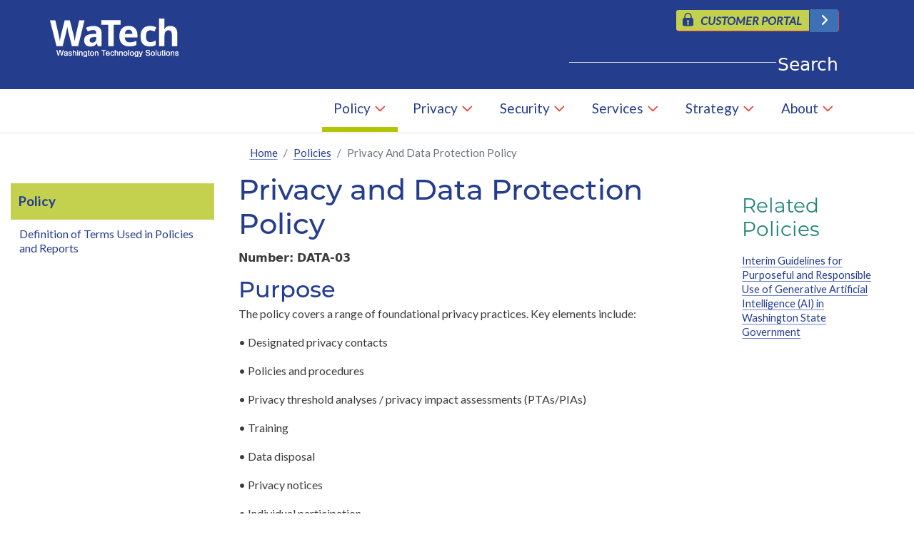

--- FILE ---
content_type: text/html; charset=UTF-8
request_url: https://watech.wa.gov/policies/privacy-and-data-protection-policy
body_size: 15883
content:
<!DOCTYPE html>
<html lang="en" dir="ltr" prefix="content: http://purl.org/rss/1.0/modules/content/  dc: http://purl.org/dc/terms/  foaf: http://xmlns.com/foaf/0.1/  og: http://ogp.me/ns#  rdfs: http://www.w3.org/2000/01/rdf-schema#  schema: http://schema.org/  sioc: http://rdfs.org/sioc/ns#  sioct: http://rdfs.org/sioc/types#  skos: http://www.w3.org/2004/02/skos/core#  xsd: http://www.w3.org/2001/XMLSchema# ">
  <head>
    <meta charset="utf-8" />
<meta name="Generator" content="Drupal 10 (https://www.drupal.org)" />
<meta name="MobileOptimized" content="width" />
<meta name="HandheldFriendly" content="true" />
<meta name="viewport" content="width=device-width, initial-scale=1, shrink-to-fit=no" />
<meta http-equiv="x-ua-compatible" content="ie=edge" />
<link rel="icon" href="/sites/default/files/icon-new_1.ico" type="image/vnd.microsoft.icon" />
<link rel="canonical" href="https://watech.wa.gov/policies/privacy-and-data-protection-policy" />
<link rel="shortlink" href="https://watech.wa.gov/node/2491" />

    <title>Privacy and Data Protection Policy | WaTech</title>
    <link rel="stylesheet" media="all" href="/core/misc/components/progress.module.css?t7w13h" />
<link rel="stylesheet" media="all" href="/core/misc/components/ajax-progress.module.css?t7w13h" />
<link rel="stylesheet" media="all" href="/core/modules/system/css/components/align.module.css?t7w13h" />
<link rel="stylesheet" media="all" href="/core/modules/system/css/components/fieldgroup.module.css?t7w13h" />
<link rel="stylesheet" media="all" href="/core/modules/system/css/components/container-inline.module.css?t7w13h" />
<link rel="stylesheet" media="all" href="/core/modules/system/css/components/clearfix.module.css?t7w13h" />
<link rel="stylesheet" media="all" href="/core/modules/system/css/components/details.module.css?t7w13h" />
<link rel="stylesheet" media="all" href="/core/modules/system/css/components/hidden.module.css?t7w13h" />
<link rel="stylesheet" media="all" href="/core/modules/system/css/components/item-list.module.css?t7w13h" />
<link rel="stylesheet" media="all" href="/core/modules/system/css/components/js.module.css?t7w13h" />
<link rel="stylesheet" media="all" href="/core/modules/system/css/components/nowrap.module.css?t7w13h" />
<link rel="stylesheet" media="all" href="/core/modules/system/css/components/position-container.module.css?t7w13h" />
<link rel="stylesheet" media="all" href="/core/modules/system/css/components/reset-appearance.module.css?t7w13h" />
<link rel="stylesheet" media="all" href="/core/modules/system/css/components/resize.module.css?t7w13h" />
<link rel="stylesheet" media="all" href="/core/modules/system/css/components/system-status-counter.css?t7w13h" />
<link rel="stylesheet" media="all" href="/core/modules/system/css/components/system-status-report-counters.css?t7w13h" />
<link rel="stylesheet" media="all" href="/core/modules/system/css/components/system-status-report-general-info.css?t7w13h" />
<link rel="stylesheet" media="all" href="/core/modules/system/css/components/tablesort.module.css?t7w13h" />
<link rel="stylesheet" media="all" href="/core/modules/filter/css/filter.caption.css?t7w13h" />
<link rel="stylesheet" media="all" href="/core/modules/media/css/filter.caption.css?t7w13h" />
<link rel="stylesheet" media="all" href="/core/modules/views/css/views.module.css?t7w13h" />
<link rel="stylesheet" media="all" href="/modules/contrib/ckeditor_accordion/css/accordion.frontend.css?t7w13h" />
<link rel="stylesheet" media="all" href="/modules/contrib/db_custom_tools/css/styles.css?t7w13h" />
<link rel="stylesheet" media="all" href="/modules/contrib/extlink/css/extlink.css?t7w13h" />
<link rel="stylesheet" media="all" href="/libraries/fontawesome/css/all.min.css?t7w13h" />
<link rel="stylesheet" media="all" href="/libraries/fontawesome/css/v4-shims.min.css?t7w13h" />
<link rel="stylesheet" media="all" href="/core/modules/layout_discovery/layouts/onecol/onecol.css?t7w13h" />
<link rel="stylesheet" media="all" href="/libraries/mmenu/dist/mmenu.css?t7w13h" />
<link rel="stylesheet" media="all" href="/libraries/mmenu/dist/wrappers/bootstrap/mmenu.bootstrap.css?t7w13h" />
<link rel="stylesheet" media="all" href="/sites/default/files/css/responsive_menu_breakpoint.css?t7w13h" />
<link rel="stylesheet" media="all" href="/modules/contrib/responsive_menu/css/responsive_menu.css?t7w13h" />
<link rel="stylesheet" media="all" href="/themes/bootstrap_barrio/css/components/variables.css?t7w13h" />
<link rel="stylesheet" media="all" href="/themes/bootstrap_barrio/css/components/user.css?t7w13h" />
<link rel="stylesheet" media="all" href="/themes/bootstrap_barrio/css/components/progress.css?t7w13h" />
<link rel="stylesheet" media="all" href="/themes/bootstrap_barrio/css/components/form.css?t7w13h" />
<link rel="stylesheet" media="all" href="/themes/bootstrap_barrio/css/components/affix.css?t7w13h" />
<link rel="stylesheet" media="all" href="/themes/bootstrap_barrio/css/components/book.css?t7w13h" />
<link rel="stylesheet" media="all" href="/themes/bootstrap_barrio/css/components/contextual.css?t7w13h" />
<link rel="stylesheet" media="all" href="/themes/bootstrap_barrio/css/components/feed-icon.css?t7w13h" />
<link rel="stylesheet" media="all" href="/themes/bootstrap_barrio/css/components/field.css?t7w13h" />
<link rel="stylesheet" media="all" href="/themes/bootstrap_barrio/css/components/header.css?t7w13h" />
<link rel="stylesheet" media="all" href="/themes/bootstrap_barrio/css/components/help.css?t7w13h" />
<link rel="stylesheet" media="all" href="/themes/bootstrap_barrio/css/components/icons.css?t7w13h" />
<link rel="stylesheet" media="all" href="/themes/bootstrap_barrio/css/components/image-button.css?t7w13h" />
<link rel="stylesheet" media="all" href="/themes/bootstrap_barrio/css/components/item-list.css?t7w13h" />
<link rel="stylesheet" media="all" href="/themes/bootstrap_barrio/css/components/list-group.css?t7w13h" />
<link rel="stylesheet" media="all" href="/themes/bootstrap_barrio/css/components/media.css?t7w13h" />
<link rel="stylesheet" media="all" href="/themes/bootstrap_barrio/css/components/page.css?t7w13h" />
<link rel="stylesheet" media="all" href="/themes/bootstrap_barrio/css/components/search-form.css?t7w13h" />
<link rel="stylesheet" media="all" href="/themes/bootstrap_barrio/css/components/shortcut.css?t7w13h" />
<link rel="stylesheet" media="all" href="/themes/bootstrap_barrio/css/components/sidebar.css?t7w13h" />
<link rel="stylesheet" media="all" href="/themes/bootstrap_barrio/css/components/site-footer.css?t7w13h" />
<link rel="stylesheet" media="all" href="/themes/bootstrap_barrio/css/components/skip-link.css?t7w13h" />
<link rel="stylesheet" media="all" href="/themes/bootstrap_barrio/css/components/table.css?t7w13h" />
<link rel="stylesheet" media="all" href="/themes/bootstrap_barrio/css/components/tabledrag.css?t7w13h" />
<link rel="stylesheet" media="all" href="/themes/bootstrap_barrio/css/components/tableselect.css?t7w13h" />
<link rel="stylesheet" media="all" href="/themes/bootstrap_barrio/css/components/tablesort-indicator.css?t7w13h" />
<link rel="stylesheet" media="all" href="/themes/bootstrap_barrio/css/components/ui.widget.css?t7w13h" />
<link rel="stylesheet" media="all" href="/themes/bootstrap_barrio/css/components/tabs.css?t7w13h" />
<link rel="stylesheet" media="all" href="/themes/bootstrap_barrio/css/components/toolbar.css?t7w13h" />
<link rel="stylesheet" media="all" href="/themes/bootstrap_barrio/css/components/vertical-tabs.css?t7w13h" />
<link rel="stylesheet" media="all" href="/themes/bootstrap_barrio/css/components/views.css?t7w13h" />
<link rel="stylesheet" media="all" href="/themes/bootstrap_barrio/css/components/webform.css?t7w13h" />
<link rel="stylesheet" media="all" href="/themes/bootstrap_barrio/css/components/ui-dialog.css?t7w13h" />
<link rel="stylesheet" media="all" href="/themes/bootstrap_barrio/fonts/monserrat_lato.css?t7w13h" />
<link rel="stylesheet" media="all" href="//fonts.googleapis.com/css?family=Lato:300,400,300italic,400italic" />
<link rel="stylesheet" media="all" href="//fonts.googleapis.com/css?family=Montserrat:400,700" />
<link rel="stylesheet" media="all" href="//cdn.jsdelivr.net/npm/bootstrap@5.2.0/dist/css/bootstrap.min.css" />
<link rel="stylesheet" media="all" href="/themes/bootstrap_barrio/subtheme/css/style.css?t7w13h" />
<link rel="stylesheet" media="all" href="/themes/bootstrap_barrio/subtheme/css/colors.css?t7w13h" />
<link rel="stylesheet" media="all" href="/core/../themes/bootstrap_barrio/components/breadcrumb/breadcrumb.css?t7w13h" />
<link rel="stylesheet" media="all" href="/themes/drupalbase_barrio/assets/css/bs-variables.css?t7w13h" />
<link rel="stylesheet" media="all" href="/themes/drupalbase_barrio/assets/css/alert.css?t7w13h" />
<link rel="stylesheet" media="all" href="/themes/drupalbase_barrio/assets/css/components.css?t7w13h" />
<link rel="stylesheet" media="all" href="/themes/drupalbase_barrio/assets/css/navigation.css?t7w13h" />
<link rel="stylesheet" media="all" href="/themes/drupalbase_barrio/assets/css/slideshow.css?t7w13h" />
<link rel="stylesheet" media="all" href="/themes/drupalbase_barrio/assets/css/style.css?t7w13h" />
<link rel="stylesheet" media="print" href="/themes/drupalbase_barrio/assets/css/print.css?t7w13h" />
<link rel="stylesheet" media="all" href="https://fonts.googleapis.com/css?family=Open+Sans&amp;display=swap" />
<link rel="stylesheet" media="all" href="/themes/drupalbase_custom/assets/styles/alert.css?t7w13h" />
<link rel="stylesheet" media="all" href="/themes/drupalbase_custom/assets/styles/components.css?t7w13h" />
<link rel="stylesheet" media="all" href="/themes/drupalbase_custom/assets/styles/global.css?t7w13h" />
<link rel="stylesheet" media="all" href="/themes/drupalbase_custom/assets/styles/navigation.css?t7w13h" />
<link rel="stylesheet" media="all" href="/themes/drupalbase_custom/assets/styles/style.css?t7w13h" />
<link rel="stylesheet" media="all" href="/themes/drupalbase_custom/assets/styles/views.css?t7w13h" />
<link rel="stylesheet" media="all" href="https://fonts.googleapis.com/css2?family=Roboto:ital,wght@0,100;0,300;0,400;0,500;0,700;0,900;1,100;1,300;1,400;1,500;1,700;1,900&amp;display=swap" />
<link rel="stylesheet" media="all" href="https://fonts.googleapis.com/css2?family=Open+Sans:ital,wght@0,300;0,400;0,600;0,700;0,800;1,300;1,400;1,600;1,700;1,800&amp;display=swap" />
<link rel="stylesheet" media="all" href="https://fonts.googleapis.com/css2?family=Gayathri:wght@100;400;700&amp;display=swap" />
<link rel="stylesheet" media="all" href="https://fonts.googleapis.com/css2?family=Alegreya+Sans:ital,wght@0,100;0,300;0,400;0,500;0,700;0,800;0,900;1,100;1,300;1,400;1,500;1,700;1,800;1,900&amp;display=swap" />
<link rel="stylesheet" media="all" href="https://fonts.googleapis.com/css2?family=Quattrocento+Sans:ital,wght@0,400;0,700;1,400;1,700&amp;display=swap" />
<link rel="stylesheet" media="all" href="https://use.typekit.net/wjv0zuo.css" />
<link rel="stylesheet" media="print" href="/themes/bootstrap_barrio/css/print.css?t7w13h" />

    <script type="application/json" data-drupal-selector="drupal-settings-json">{"path":{"baseUrl":"\/","pathPrefix":"","currentPath":"node\/2491","currentPathIsAdmin":false,"isFront":false,"currentLanguage":"en"},"pluralDelimiter":"\u0003","suppressDeprecationErrors":true,"gtag":{"tagId":"","consentMode":false,"otherIds":[],"events":[],"additionalConfigInfo":[]},"ajaxPageState":{"libraries":"[base64]","theme":"drupalbase_custom","theme_token":null},"ajaxTrustedUrl":{"form_action_p_pvdeGsVG5zNF_XLGPTvYSKCf43t8qZYSwcfZl2uzM":true},"gtm":{"tagId":null,"settings":{"data_layer":"dataLayer","include_classes":false,"allowlist_classes":"","blocklist_classes":"","include_environment":false,"environment_id":"","environment_token":""},"tagIds":["GTM-PWN5L26G"]},"responsive_menu":{"position":"left","theme":"theme-dark","pagedim":"pagedim","modifyViewport":true,"use_bootstrap":true,"breakpoint":"(min-width: 960px)","drag":false,"mediaQuery":"(min-width: 960px)"},"data":{"extlink":{"extTarget":false,"extTargetAppendNewWindowDisplay":true,"extTargetAppendNewWindowLabel":"(opens in a new window)","extTargetNoOverride":false,"extNofollow":false,"extTitleNoOverride":false,"extNoreferrer":true,"extFollowNoOverride":false,"extClass":"ext","extLabel":"(link is external)","extImgClass":false,"extSubdomains":true,"extExclude":"","extInclude":"","extCssExclude":"","extCssInclude":"","extCssExplicit":"","extAlert":false,"extAlertText":"This link will take you to an external web site. We are not responsible for their content.","extHideIcons":false,"mailtoClass":"mailto","telClass":"","mailtoLabel":"(link sends email)","telLabel":"(link is a phone number)","extUseFontAwesome":false,"extIconPlacement":"after","extPreventOrphan":false,"extFaLinkClasses":"fa fa-external-link","extFaMailtoClasses":"fa fa-envelope-o","extAdditionalLinkClasses":"","extAdditionalMailtoClasses":"","extAdditionalTelClasses":"","extFaTelClasses":"fa fa-phone","allowedDomains":[],"extExcludeNoreferrer":""}},"ckeditorAccordion":{"accordionStyle":{"collapseAll":1,"keepRowsOpen":null,"animateAccordionOpenAndClose":1,"openTabsWithHash":1,"allowHtmlInTitles":0}},"user":{"uid":0,"permissionsHash":"52f94ec548e6c5dc8525ef52fdc3d8369fb9cb93738d9d3a757e0dea284be8f9"}}</script>
<script src="/core/misc/drupalSettingsLoader.js?v=10.5.8"></script>
<script src="/modules/contrib/google_tag/js/gtag.js?t7w13h"></script>
<script src="/modules/contrib/google_tag/js/gtm.js?t7w13h"></script>

  </head>
  <body class="layout-two-sidebars page-node-2491 page-node-type-policies_and_procedures path-node node--type-policies-and-procedures">
    <noscript><iframe src="https://www.googletagmanager.com/ns.html?id=GTM-PWN5L26G"
                  height="0" width="0" style="display:none;visibility:hidden"></iframe></noscript>

      <div class="dialog-off-canvas-main-canvas" data-off-canvas-main-canvas>
    <div id="page-wrapper">
  <div id="page">
    <header id="header" role="banner" aria-label="Site header">

      <a href="#main-content" class="visually-hidden focusable skip-link">
        Skip to main content
      </a>

                      
                              <div class="header-wrapper">
            <div class="container">
              <div class="row justify-content-between">
                
                  <section class="row region region-header">
    <div id="block-systemstatus" class="system-status col-lg-3 col-md-3 col-sm-12 col-xs-12 block-content-basic block block-block-content block-block-contentafde6360-fde6-402d-87b7-668c89897b53">
  
    
      <div class="content">
      
            <div class="clearfix text-formatted field field--name-body field--type-text-with-summary field--label-hidden field__item"><div class="sys-stat"><em><a href="https://support.watech.wa.gov">CUSTOMER PORTAL</a></em></div></div>
      
    </div>
  </div>
      <a href="/" title="Home" rel="home" class="navbar-brand">
              <img src="/themes/drupalbase_custom/assets/images/watech-logo-white-clean.svg" alt="Home" class="img-fluid d-inline-block align-top" />
            
    </a>
    <div class="search-api-page-block-form-search search-api-page-block-form search-form search-block-form container-inline col-lg-3 col-md-3 col-sm-12 col-xs-12 block block-search-api-page block-search-api-page-form-block" data-drupal-selector="search-api-page-block-form-search" id="block-drupalbase-custom-searchapipagesearchblockform">
  
    
      <div class="content">
      
<form region="header" action="/policies/privacy-and-data-protection-policy" method="post" id="search-api-page-block-form-search" accept-charset="UTF-8">
  




        
  <div class="js-form-item js-form-type-search form-type-search js-form-item-keys form-item-keys form-no-label mb-3">
          <label for="edit-keys" class="visually-hidden">Search</label>
                    <input title="Enter the terms you wish to search for." data-drupal-selector="edit-keys" type="search" id="edit-keys" name="keys" value="" size="15" maxlength="128" class="form-search form-control" />

                      </div>
<input autocomplete="off" data-drupal-selector="form-ckd3olblxbusw-w5cqqntxvipr9pzb6rhytuaapbcji" type="hidden" name="form_build_id" value="form-CKd3OlBLxBUsw-w5cqQNTxviPr9PZB6rHyTuaAPBcjI" class="form-control" />
<input data-drupal-selector="edit-search-api-page-block-form-search" type="hidden" name="form_id" value="search_api_page_block_form_search" class="form-control" />
<div data-drupal-selector="edit-actions" class="form-actions js-form-wrapper form-wrapper mb-3" id="edit-actions"><input class="search-form__submit button js-form-submit form-submit btn btn-primary form-control" data-drupal-selector="edit-submit" type="submit" id="edit-submit" name="op" value="Search" />
</div>

</form>

    </div>
  </div>

  </section>

              </div>
            </div>
          </div>
                  </header>

                              <div class="nav-outer-wrapper">
          <div class="container">
            <div class="navbar navbar-expand-xl navbar-default container" id="navbar-main" id="navbar">
            <nav class="navbar" id="navbar-top">
                              <div class="navbar-header">
                    <section class="row region region-navigation">
    <div id="block-horizontalmenu" class="break-lg-control block block-responsive-menu block-responsive-menu-horizontal-menu">
  
    
      <div class="content">
      <nav class="responsive-menu-block-wrapper">
  
              <ul id="horizontal-menu" class="horizontal-menu">
                    <li class="menu-item menu-item--expanded menu-item--active-trail">
        <a href="/policies" data-drupal-link-system-path="node/95">Policy</a>
                                <ul class="menu sub-nav">
                    <li class="menu-item">
        <a href="/policies/definition-terms-used-policies-and-reports" data-drupal-link-system-path="node/1469">Definition of Terms Used in Policies and Reports</a>
              </li>
        </ul>
  
              </li>
                <li class="menu-item menu-item--expanded">
        <a href="/privacy-data-protection" data-drupal-link-system-path="node/1721">Privacy</a>
                                <ul class="menu sub-nav">
                    <li class="menu-item">
        <a href="/privacy-data-protection/office-privacy-and-data-protection" data-drupal-link-system-path="node/485">About OPDP</a>
              </li>
                <li class="menu-item">
        <a href="/privacy-data-protection/government-agency-resources" data-drupal-link-system-path="node/1599">Government Agency Resources</a>
              </li>
                <li class="menu-item">
        <a href="/privacy-data-protection/opdp-projects-and-initiatives" data-drupal-link-system-path="node/1551">OPDP Projects and Initiatives</a>
              </li>
                <li class="menu-item menu-item--collapsed">
        <a href="/privacy-data-protection/privacy-news-information" data-drupal-link-system-path="node/1597">Privacy News &amp; Information</a>
              </li>
        </ul>
  
              </li>
                <li class="menu-item menu-item--expanded">
        <a href="/cybersecurity" data-drupal-link-system-path="node/94">Security</a>
                                <ul class="menu sub-nav">
                    <li class="menu-item">
        <a href="/cybersecurity/state-office-cybersecurity" data-drupal-link-system-path="node/1206">About OCS</a>
              </li>
                <li class="menu-item">
        <a href="/cybersecurity/cybersecurity-resources" data-drupal-link-system-path="node/414">Cybersecurity Resources &amp; Tips</a>
              </li>
                <li class="menu-item">
        <a href="/cybersecurity/security-news-information" data-drupal-link-system-path="node/1755">News &amp; Information</a>
              </li>
                <li class="menu-item">
        <a href="/cybersecurity/training-events" data-drupal-link-system-path="node/1572">Training &amp; Events</a>
              </li>
                <li class="menu-item">
        <a href="/strategy/washington-state-enterprise-security-strategy" data-drupal-link-system-path="node/2761">Washington State Enterprise Security Strategy</a>
              </li>
        </ul>
  
              </li>
                <li class="menu-item menu-item--expanded">
        <a href="/services" data-drupal-link-system-path="node/2611">Services</a>
                                <ul class="menu sub-nav">
                    <li class="menu-item menu-item--collapsed">
        <a href="/services/customer-resources" data-drupal-link-system-path="node/1699">Customer Resources</a>
              </li>
                <li class="menu-item">
        <a href="/services/service-action-plans" data-drupal-link-system-path="node/1498">Service Action Plans</a>
              </li>
                <li class="menu-item">
        <a href="/services/service-forms" title="Access forms for services here" data-drupal-link-system-path="node/1673">Service Forms</a>
              </li>
                <li class="menu-item menu-item--collapsed">
        <a href="/services/service-catalog-crosswalk" data-drupal-link-system-path="node/2665">Service Catalog Crosswalk</a>
              </li>
                <li class="menu-item menu-item--collapsed">
        <a href="/services/cloud" data-drupal-link-system-path="node/2635">Cloud</a>
              </li>
                <li class="menu-item menu-item--collapsed">
        <a href="/services/communication-productivity" data-drupal-link-system-path="node/2630">Communication &amp; Productivity</a>
              </li>
                <li class="menu-item menu-item--collapsed">
        <a href="/services/cybersecurity-privacy" data-drupal-link-system-path="node/2651">Cybersecurity &amp; Privacy</a>
              </li>
                <li class="menu-item menu-item--collapsed">
        <a href="/services/data-center" data-drupal-link-system-path="node/2646">Data Center</a>
              </li>
                <li class="menu-item menu-item--collapsed">
        <a href="/services/data-integration" data-drupal-link-system-path="node/2648">Data &amp; Integration</a>
              </li>
                <li class="menu-item menu-item--collapsed">
        <a href="/services/digital-experience" data-drupal-link-system-path="node/2632">Digital Experience</a>
              </li>
                <li class="menu-item menu-item--collapsed">
        <a href="/services/enterprise-automation" data-drupal-link-system-path="node/2652">Enterprise Automation</a>
              </li>
                <li class="menu-item menu-item--collapsed">
        <a href="/services/mainframe" data-drupal-link-system-path="node/2654">Mainframe</a>
              </li>
                <li class="menu-item menu-item--collapsed">
        <a href="/services/policy-governance" data-drupal-link-system-path="node/2656">Policy &amp; Governance</a>
              </li>
                <li class="menu-item menu-item--collapsed">
        <a href="/services/secure-connectivity" data-drupal-link-system-path="node/2643">Secure Connectivity</a>
              </li>
                <li class="menu-item menu-item--collapsed">
        <a href="/services/small-agency-it-support" data-drupal-link-system-path="node/2641">Small Agency IT Support</a>
              </li>
                <li class="menu-item menu-item--collapsed">
        <a href="/services/strategic-technology-programs" data-drupal-link-system-path="node/2640">Strategic Technology Programs</a>
              </li>
                <li class="menu-item">
        <a href="/services/customer-support" data-drupal-link-system-path="node/2663">Customer Support</a>
              </li>
        </ul>
  
              </li>
                <li class="menu-item menu-item--expanded">
        <a href="/strategy" data-drupal-link-system-path="node/92">Strategy</a>
                                <ul class="menu sub-nav">
                    <li class="menu-item">
        <a href="/strategy/architecture-innovation" data-drupal-link-system-path="node/2411">Architecture &amp; Innovation</a>
              </li>
                <li class="menu-item menu-item--collapsed">
        <a href="/strategy/programs" data-drupal-link-system-path="node/1445">Programs</a>
              </li>
                <li class="menu-item menu-item--collapsed">
        <a href="/strategy/state-it-projects" data-drupal-link-system-path="node/1441">State IT Projects</a>
              </li>
                <li class="menu-item">
        <a href="/strategy/watech-strategic-planning" data-drupal-link-system-path="node/1576">Strategic Planning</a>
              </li>
                <li class="menu-item menu-item--collapsed">
        <a href="/strategy/watech-projects-initiatives" data-drupal-link-system-path="node/1913">WaTech Projects &amp; Initiatives</a>
              </li>
                <li class="menu-item">
        <a href="https://wa.gov/washingtons-it-strategic-plan" title="Washington&#039;s IT Strategic Plan">Washington&#039;s IT Strategic Plan</a>
              </li>
        </ul>
  
              </li>
                <li class="menu-item menu-item--expanded">
        <a href="/about" data-drupal-link-system-path="node/1900">About</a>
                                <ul class="menu sub-nav">
                    <li class="menu-item">
        <a href="/about/boards-committees" data-drupal-link-system-path="node/1604">Boards &amp; Committees</a>
              </li>
                <li class="menu-item">
        <a href="/about/contact-us" data-drupal-link-system-path="node/1548">Contact Us</a>
              </li>
                <li class="menu-item">
        <a href="/about/meetings-events" data-drupal-link-system-path="about/meetings-events">Event Calendar</a>
              </li>
                <li class="menu-item">
        <a href="/about/news-information" data-drupal-link-system-path="node/1705">News &amp; Information</a>
              </li>
                <li class="menu-item">
        <a href="/about/reports-documents" data-drupal-link-system-path="node/1704">Reports &amp; Documents</a>
              </li>
        </ul>
  
              </li>
        </ul>
  


</nav>
    </div>
  </div>
<div id="block-responsivemenumobileicon" class="break-md-control responsive-menu-toggle-wrapper responsive-menu-toggle block block-responsive-menu block-responsive-menu-toggle">
  
    
      <div class="content">
      <a id="toggle-icon" class="toggle responsive-menu-toggle-icon" title="Menu" href="#off-canvas">
  <span class="icon"></span><span class="label">Menu</span>
</a>
    </div>
  </div>

  </section>

                </div>
                            </nav>
            
          </div>
        </div>
      </div>
        
    <main id="main" class="container">
            <div class="wrapper-inner-content">
                        <div class="wrapper-banner" role="banner">
            <div class="row">
              <section class="container">
                  <section class="row region region-banner">
    <div class="views-element-container block block-views block-views-blockbanner-image-block-2" id="block-views-block-banner-image-block-2">
  
    
      <div class="content">
      <div region="banner"><div class="view view-banner-image view-id-banner_image view-display-id-block_2 js-view-dom-id-59dc5343567779e390d4fa9c2e3cd9afde6897f56f6a02cb0fd32438f3d82911">
  
    
      
  
          </div>
</div>

    </div>
  </div>

  </section>

              </section>
            </div>
          </div>
              
                    <div class="wrapper-content layout-main-wrapper clearfix">
            <div class="row row-offcanvas row-offcanvas-left clearfix">
                                            <div class="sidebar_first sidebar col-md-3 order-first" id="sidebar_first">
                  <aside class="section" role="complementary">
                      <nav aria-label="on this page menu" id="sidenavigation-menu" class="pe-0 pe-lg-3 sidebar">
    <a href="#main-content" class="visually-hidden focusable skip-link">
      Skip to main content
    </a>
    <div class="accordion mt-3 mt-lg-5" id="side-nav">
        <div class="accordion-item">

            
            <h2 class="accordion-header" id="headingOne">
                 <button class="accordion-button collapsed d-block d-lg-none" type="button" data-bs-toggle="collapse" data-bs-target="#collapseSidebar" aria-expanded="false" aria-controls="collapseSidebar">
                    <a href="/policies" class="menu-item--active-trail" data-drupal-link-system-path="node/95">Policy</a>
                </button>
                <div class="d-none d-lg-block accordion-header title"><a href="/policies" class="menu-item--active-trail" data-drupal-link-system-path="node/95">Policy</a></div>
            </h2>
            
            

            <div id="collapseSidebar" class="accordion-collapse collapse" data-bs-parent="#side-nav">
                <div class="accordion-body">
                    <ul class="list-group list-group-flush">
                                                                            
        <ul>
                  <li class="not-expanded not-collapsed no-children">
        <a href="/policies/definition-terms-used-policies-and-reports" data-drupal-link-system-path="node/1469">Definition of Terms Used in Policies and Reports</a>
              </li>
        </ul>
  


                                            </ul>
                </div>
            </div>
        </div>
    </div>
</nav>


                  </aside>
                </div>
                              <div id="main-content"  class="main-content col order-last" id="content" role="main">
                    <section class="row region region-content">
    <div id="block-drupalbase-custom-breadcrumbs" class="block block-system block-system-breadcrumb-block">
  
    
      <div class="content">
      
  <nav role="navigation" aria-label="breadcrumb" style="">
  <ol class="breadcrumb">
            <li class="breadcrumb-item">
        <a href="/">Home</a>
      </li>
                <li class="breadcrumb-item">
        <a href="/policies">Policies</a>
      </li>
                <li class="breadcrumb-item active">
        Privacy And Data Protection Policy
      </li>
        </ol>
</nav>


    </div>
  </div>
<div id="block-drupalbase-custom-page-title" class="block block-core block-page-title-block">
  
    
      <div class="content">
      
  <h1 class="title"><span class="field field--name-title field--type-string field--label-hidden">Privacy and Data Protection Policy</span>
</h1>


    </div>
  </div>
<div data-drupal-messages-fallback class="hidden"></div>
<div id="block-drupalbase-custom-content" class="block block-system block-system-main-block">
  
    
      <div class="content">
        <div data-history-node-id="2491" class="layout layout--onecol">
    <div  class="layout__region layout__region--content">
              <div  class="pol field-label-inline">Number:</div>
  
            <div  class="pol">
                  DATA-03
      
      </div>
  

        <h2  class="policy field-label-above">Purpose</h2>
  
            <p>The policy covers a range of foundational privacy practices. Key elements include:</p>

<p>• Designated privacy contacts</p>

<p>• Policies and procedures</p>

<p>• Privacy threshold analyses / privacy impact assessments (PTAs/PIAs)</p>

<p>• Training</p>

<p>• Data disposal</p>

<p>• Privacy notices</p>

<p>• Individual participation</p>

<p>• Incident response</p>

<p>• Monitoring</p>

<p>• Biometrics</p>
      
  

      <div  class="btn btn-primary">
        
            <div>

		<a href="/sites/default/files/2025-12/DATA-03_0.pdf">DATA-03 - Privacy and Data Protection</a>
	</div>
      
  
    </div>

        <h2  class="policy field-label-above">Cover Sheet</h2>
  
            <ul >
            <li><div>

		<a href="/sites/default/files/2024-07/Privacy%20and%20Data%20Protection%20Policy%20Coversheet.pdf">Privacy and Data Protection Policy Coversheet.pdf</a>
	</div></li>
      
      </ul>
  

        <h2  class="policy field-label-above">Resources</h2>
  
            <p><a class="btn btn-default" href="https://watech.wa.gov/privacy-data-protection/government-agency-resources" target="_blank"><span class="text">Government Agency Privacy Resources</span></a></p>
      
  


    </div>
  </div>


    </div>
  </div>

  </section>

                </div>
                                            <div class="sidebar_second sidebar col-md-2" id="sidebar_second">
                  <aside class="section" role="complementary">
                      <div id="block-policiessidebartoplinks" class="block-content-basic block block-block-content block-block-contente88fe0d3-b349-4a79-ae35-172240974e94">
  
    
      <div class="content">
      
    </div>
  </div>
<div class="views-element-container block block-views block-views-blockpolicies-procedures-block-2" id="block-views-block-policies-procedures-block-2">
  
    
      <div class="content">
      <div region="sidebar_second"><div class="view view-policies-procedures view-id-policies_procedures view-display-id-block_2 js-view-dom-id-918993f9908b9aea0b855ee610e4353cf144af32b548f3ffde06baa978c030b1">
  
    
      
      <div class="view-content row">
          <div>
    <div class="views-field views-field-views-conditional-field"><span class="field-content"><h2>Related Policies</h2>
<div class="item-list"><ul class="list-group"><li class="list-group-item"><a href="/policies/interim-guidelines-purposeful-and-responsible-use-generative-artificial-intelligence-ai-washington" hreflang="en">Interim Guidelines for Purposeful and Responsible Use of Generative Artificial Intelligence (AI) in Washington State Government</a></li></ul></div></span></div>
  </div>

    </div>
  
          </div>
</div>

    </div>
  </div>


                  </aside>
                </div>
                          </div>
          </div>
        </div>
            
      
            </div>
        </main>

    <footer class="site-footer" aria-label="Footer">
                        <div class="wrapper-footer-top">
            <div class="container footer-top clearfix">      
                <section class="row region region-footer">
    <div id="block-links" class="col-lg-12 col-md-12 col-sm-12 col-xs-12 block-content-basic block block-block-content block-block-contentb3af8811-d648-49f1-a555-4e84cca9cb40">
  
    
      <div class="content">
      
            <div class="clearfix text-formatted field field--name-body field--type-text-with-summary field--label-hidden field__item"><div class="row three-col">
<div class="col-md-4 col-first">
<ul>
	<li><a href="https://watech.wa.gov/accessibility">Accessibility</a></li>
	<li><a data-entity-substitution="canonical" data-entity-type="node" data-entity-uuid="1799fb6b-88bb-431b-9e8d-d7418c7fe424" href="/about/procurement-announcements" title="Procurement Announcements">Procurement Announcements</a></li>
	<li><a data-entity-substitution="canonical" data-entity-type="node" data-entity-uuid="a275967b-6d29-41d4-9f67-68e20f583f34" href="/about/public-records-requests" title="Public Records Requests">Public Records Requests</a></li>
	<li><a data-entity-substitution="canonical" data-entity-type="node" data-entity-uuid="c25f0bc3-3693-43bf-be61-815e2898d510" href="/strategy/watech-projects-initiatives" title="WaTech Projects &amp; Initiatives">WaTech Projects &amp; Initiatives</a></li>
</ul>
</div>

<div class="col-md-4 col-second">
<ul>
	<li><a data-entity-substitution="canonical" data-entity-type="node" data-entity-uuid="e1c55ed3-342e-448d-97b1-8c7e3d379ef4" href="/about/careers-watech" title="Careers at WaTech">Careers at WaTech</a></li>
	<li><a data-entity-substitution="canonical" data-entity-type="node" data-entity-uuid="b5622c87-63dd-4ba3-9b7a-b82f92c1cd68" href="/about/contact-us" title="Contact Us">Contact us</a></li>
	<li><a data-entity-substitution="canonical" data-entity-type="node" data-entity-uuid="89c35029-c599-44d4-95e8-4492a01b4aa3" href="/About/diversity-equity-access-and-inclusion" title="Diversity, Equity, Access and Inclusion">Diversity, Equity &amp; Inclusion</a></li>
	<li><a data-entity-substitution="canonical" data-entity-type="node" data-entity-uuid="fab06c31-c540-4816-88f2-1ed5fd9d4e1d" href="/about/policy-and-external-affairs" title="Policy and External Affairs">Legislative Affairs</a></li>
</ul>
</div>

<div class="col-md-4 col-third">
<h2>Subscribe for updates</h2>

<p>​​​​​​<a class="btn-primary" href="https://public.govdelivery.com/accounts/WATECH/subscriber/new?preferences=true#tab1">Get email or text alerts</a></p>
</div>
</div></div>
      
    </div>
  </div>

  </section>

            </div>
          </div>
                          <div class="wrapper-footer-bottom">
            <div class="container footer-bottom">
                <section class="row region region-footer-bottom">
    <div id="block-footercontent" class="block-content-basic block block-block-content block-block-contentf07fbb1e-61a6-48bc-acf4-e21edb3c035b">
  
    
      <div class="content">
      
            <div class="clearfix text-formatted field field--name-body field--type-text-with-summary field--label-hidden field__item"><div class="row three-col">
<div class="col-md-4 col-first"><a href="/">
<div>
  
  
            <div class="field field--name-field-media-image field--type-image field--label-hidden field__item">  <img loading="lazy" src="/sites/default/files/styles/medium/public/2022-09/WaTech-logo-white-cropped.png?itok=Oy9Li5Jb" width="220" height="72" alt="WaTech Logo" typeof="foaf:Image" class="image-style-medium">


</div>
      
</div>

</a>

<p>&nbsp;</p>

<p>&nbsp;</p>

<p>&nbsp;</p>

<p>&nbsp;</p>
</div>

<div class="col-md-4 col-second">
<p class="text-align-center">1500 Jefferson St. SE, Olympia 98501<br>
360.586.1000<br>
1.855.WaTech1 (1.855.928.3241)</p>
</div>

<div class="col-md-4 col-third">
<p><a href="https://www.linkedin.com/company/wa-technology-solutions-watech" aria-label="WaTech on Linkedin"><span class="fontawesome-icon-inline"><span class="fa-linkedin-in fab"></span></span></a> <a href="https://www.youtube.com/channel/UCJj7lFsaXrvf-PLgqLI1XYQ" aria-label="WaTech on YouTube"><span class="fontawesome-icon-inline"><span class="fa-youtube fab"></span></span></a> <a href="https://twitter.com/WaTechGov" aria-label="WaTech on X"><span class="fontawesome-icon-inline"><span class="fa-x-twitter fab"></span></span></a></p>
</div>
</div>

<div class="bottom">
<p>© Copyright 2022 WaTech - Washington Technology Solutions - Site Map - <a data-entity-substitution="canonical" data-entity-type="node" data-entity-uuid="67f5e6be-79ec-4f21-be38-3cbe3501e447" href="/privacy-policy" title="Privacy Policy">Privacy</a> - <a data-entity-substitution="canonical" data-entity-type="node" data-entity-uuid="8b520bc7-3de3-4a87-9de9-e2f2ca6bebab" href="/accessibility" title="Accessibility ">Accessibility</a> - <a data-entity-substitution="canonical" data-entity-type="node" data-entity-uuid="bc2c3ca0-ce90-470e-9402-92caaf395546" href="/staff-resources" title="Staff Resources">Employees</a>&nbsp;- <a href="mailto: communications@watech.wa.gov">Website Feedback</a></p>
</div></div>
      
    </div>
  </div>

  </section>

            </div>
          </div>
                  </footer>
  </div>
</div>

  </div>

    <div class="off-canvas-wrapper"><div id="off-canvas">
              <ul>
                    <li class="menu-item--_44a5368-0937-4685-8887-bde3448f5a0c menu-name--main menu-item--active-trail">
        <a href="/policies" data-drupal-link-system-path="node/95">Policy</a>
                                <ul>
                    <li class="menu-item--_0b4b8a9-18c4-43f9-bb85-820413ddbe32 menu-name--main">
        <a href="/policies/definition-terms-used-policies-and-reports" data-drupal-link-system-path="node/1469">Definition of Terms Used in Policies and Reports</a>
              </li>
        </ul>
  
              </li>
                <li class="menu-item--f98a3fa8-54ce-48da-9158-d84023752df5 menu-name--main">
        <a href="/privacy-data-protection" data-drupal-link-system-path="node/1721">Privacy</a>
                                <ul>
                    <li class="menu-item--_291a3e6-ab01-43c9-b4e7-cb4c8d93b47d menu-name--main">
        <a href="/privacy-data-protection/office-privacy-and-data-protection" data-drupal-link-system-path="node/485">About OPDP</a>
              </li>
                <li class="menu-item--_0e62e47-039d-48a0-9e38-b546533cab14 menu-name--main">
        <a href="/privacy-data-protection/government-agency-resources" data-drupal-link-system-path="node/1599">Government Agency Resources</a>
              </li>
                <li class="menu-item--dc1c28b9-747d-4e8b-a244-489b3e505233 menu-name--main">
        <a href="/privacy-data-protection/opdp-projects-and-initiatives" data-drupal-link-system-path="node/1551">OPDP Projects and Initiatives</a>
              </li>
                <li class="menu-item--f24f2a30-7e0b-4093-98b5-4fe31191d4d2 menu-name--main">
        <a href="/privacy-data-protection/privacy-news-information" data-drupal-link-system-path="node/1597">Privacy News &amp; Information</a>
                                <ul>
                    <li class="menu-item--_169373e-b727-42be-b72b-8a03c55515c8 menu-name--main">
        <a href="/privacy-data-protection/privacy-news-information/privacy-points-archive" data-drupal-link-system-path="node/1580">Privacy Points archive</a>
              </li>
        </ul>
  
              </li>
        </ul>
  
              </li>
                <li class="menu-item--_0ce82dd-4d89-4c55-a63b-fd5a296f36ce menu-name--main">
        <a href="/cybersecurity" data-drupal-link-system-path="node/94">Security</a>
                                <ul>
                    <li class="menu-item--_202d92f-38b6-4c68-986d-212d963abd7f menu-name--main">
        <a href="/cybersecurity/state-office-cybersecurity" data-drupal-link-system-path="node/1206">About OCS</a>
              </li>
                <li class="menu-item--_3676c6c-044a-4742-8fb6-be334738d407 menu-name--main">
        <a href="/cybersecurity/cybersecurity-resources" data-drupal-link-system-path="node/414">Cybersecurity Resources &amp; Tips</a>
              </li>
                <li class="menu-item--_085de60-f600-4dbd-8952-ddf12ec90d00 menu-name--main">
        <a href="/cybersecurity/security-news-information" data-drupal-link-system-path="node/1755">News &amp; Information</a>
              </li>
                <li class="menu-item--_389c332-ad9b-4366-892b-98c3bd39224e menu-name--main">
        <a href="/cybersecurity/training-events" data-drupal-link-system-path="node/1572">Training &amp; Events</a>
              </li>
                <li class="menu-item--dd7bf44e-065f-4d37-aa46-e22aff08cdf3 menu-name--main">
        <a href="/strategy/washington-state-enterprise-security-strategy" data-drupal-link-system-path="node/2761">Washington State Enterprise Security Strategy</a>
              </li>
        </ul>
  
              </li>
                <li class="menu-item--d3524e08-9fb7-4f7a-b50b-da7116018f14 menu-name--main">
        <a href="/services" data-drupal-link-system-path="node/2611">Services</a>
                                <ul>
                    <li class="menu-item--_fccc289-d97b-4439-85f1-9fc2794373ff menu-name--main">
        <a href="/services/customer-resources" data-drupal-link-system-path="node/1699">Customer Resources</a>
                                <ul>
                    <li class="menu-item--_5e2c65e-58f7-40ba-a77a-7880e37a2ec0 menu-name--main">
        <a href="/services/customer-resources/glossary-commonly-used-terms" data-drupal-link-system-path="node/1688">Glossary of Commonly Used Terms</a>
              </li>
                <li class="menu-item--_2a71cdd-3fed-4b2d-9b75-e44a0ecf3d57 menu-name--main">
        <a href="/services/customer-resources/primary-service-agreement-psa-review" data-drupal-link-system-path="node/1667">Primary Service Agreement Review</a>
              </li>
        </ul>
  
              </li>
                <li class="menu-item--a62839a9-e404-48c8-afd1-617d435b059c menu-name--main">
        <a href="/services/service-action-plans" data-drupal-link-system-path="node/1498">Service Action Plans</a>
              </li>
                <li class="menu-item--e722f8a5-73a7-4b9d-8bb3-415108b69793 menu-name--main">
        <a href="/services/service-forms" title="Access forms for services here" data-drupal-link-system-path="node/1673">Service Forms</a>
              </li>
                <li class="menu-item--cdbbd38c-6f65-4b0d-ab03-5c787053f84c menu-name--main">
        <a href="/services/service-catalog-crosswalk" data-drupal-link-system-path="node/2665">Service Catalog Crosswalk</a>
                                <ul>
                    <li class="menu-item--cf79ef7a-aba6-4a74-a40d-bf5e62e4a147 menu-name--main">
        <a href="/sites/default/files/2024-09/ServiceCatalogConsolidation.pdf">Visual crosswalk</a>
              </li>
                <li class="menu-item--db02b7e7-58dc-4acf-aac7-5b2015a35099 menu-name--main">
        <a href="/services/service-catalog-crosswalk/find-technical-services" data-drupal-link-system-path="node/2661">Find Technical Services</a>
              </li>
        </ul>
  
              </li>
                <li class="menu-item--e2028f97-f000-4802-beae-f8b670ac965a menu-name--main">
        <a href="/services/cloud" data-drupal-link-system-path="node/2635">Cloud</a>
                                <ul>
                    <li class="menu-item--b331e634-5498-4814-892a-2215c6aeb28c menu-name--main">
        <a href="/services/cloud/public-cloud" data-drupal-link-system-path="node/2667">Public Cloud</a>
              </li>
                <li class="menu-item--_a7a4e2f-dc54-4181-9cf4-4efe0c58c682 menu-name--main">
        <a href="/services/cloud/washington-state-community-cloud" data-drupal-link-system-path="node/2636">Washington State Community Cloud</a>
                                <ul>
                    <li class="menu-item--bc2eeef6-c635-4850-87f6-6410511a1c5f menu-name--main">
        <a href="/services/cloud/washington-state-community-cloud/optional-features" data-drupal-link-system-path="node/2637">Optional Features</a>
                                <ul>
                    <li class="menu-item--_8b8ff37-21de-4ac0-aa4d-adee282093d1 menu-name--main">
        <a href="/services/cloud/washington-state-community-cloud/optional-features/sql-server-support-licenses" data-drupal-link-system-path="node/2639">SQL Server Support &amp; Licenses</a>
              </li>
        </ul>
  
              </li>
        </ul>
  
              </li>
        </ul>
  
              </li>
                <li class="menu-item--_2eb7fd4-d64b-4f90-9c17-20288af7856d menu-name--main">
        <a href="/services/communication-productivity" data-drupal-link-system-path="node/2630">Communication &amp; Productivity</a>
                                <ul>
                    <li class="menu-item--dfa0b2d6-542b-48c2-851b-5d459034d02d menu-name--main">
        <a href="/services/communication-productivity/workforce-identity-and-access" data-drupal-link-system-path="node/2644">Workforce Identity and Access</a>
              </li>
                <li class="menu-item--_331201b-8411-4cf7-9df4-6779755bcd03 menu-name--main">
        <a href="/services/communication-productivity/productivity-suite" data-drupal-link-system-path="node/2660">Productivity Suite</a>
              </li>
                <li class="menu-item--_39ebcd9-19b3-464f-8e58-bc70a81b5e24 menu-name--main">
        <a href="/services/communication-productivity/telephony-services" data-drupal-link-system-path="node/2645">Telephony Services</a>
              </li>
        </ul>
  
              </li>
                <li class="menu-item--_8d61130-97af-48a8-8220-f9e6aca3a314 menu-name--main">
        <a href="/services/cybersecurity-privacy" data-drupal-link-system-path="node/2651">Cybersecurity &amp; Privacy</a>
                                <ul>
                    <li class="menu-item--_6667a44-a59b-47df-abcf-47c8f75741c0 menu-name--main">
        <a href="/cybersecurity" data-drupal-link-system-path="node/94">Cybersecurity</a>
              </li>
                <li class="menu-item--fc20d330-6909-4a47-a61c-f46878e62c93 menu-name--main">
        <a href="/privacy-data-protection/office-privacy-and-data-protection" data-drupal-link-system-path="node/485">Privacy</a>
              </li>
        </ul>
  
              </li>
                <li class="menu-item--_8c85dfe-a723-4458-ae54-2b7b14464171 menu-name--main">
        <a href="/services/data-center" data-drupal-link-system-path="node/2646">Data Center</a>
                                <ul>
                    <li class="menu-item--_e0959fa-edcb-4d15-be85-7f4044274f11 menu-name--main">
        <a href="/services/data-center/data-center-service-capabilities" data-drupal-link-system-path="node/2647">Data Center service capabilities</a>
              </li>
        </ul>
  
              </li>
                <li class="menu-item--_a7167ac-909b-4a0f-9381-ccb5cda8f524 menu-name--main">
        <a href="/services/data-integration" data-drupal-link-system-path="node/2648">Data &amp; Integration</a>
                                <ul>
                    <li class="menu-item--_61ed376-5ac2-4977-bef6-22e78976840a menu-name--main">
        <a href="/services/data-integration/data-services" data-drupal-link-system-path="node/2649">Data Services</a>
              </li>
                <li class="menu-item--d3babdf3-b943-43bf-8483-0cafd41c2fb1 menu-name--main">
        <a href="/services/data-integration/integration-tools" data-drupal-link-system-path="node/2650">Integration Tools</a>
              </li>
        </ul>
  
              </li>
                <li class="menu-item--_6530749-3ba9-4e72-91cd-23a58fb22ac3 menu-name--main">
        <a href="/services/digital-experience" data-drupal-link-system-path="node/2632">Digital Experience</a>
                                <ul>
                    <li class="menu-item--_341ddd2-71c9-46e8-a8da-b174b39b30c0 menu-name--main">
        <a href="/services/digital-experience/authentication-access" data-drupal-link-system-path="node/2633">Authentication &amp; Access</a>
              </li>
                <li class="menu-item--e34ef52b-7707-4b03-b4a8-b3d359d258f0 menu-name--main">
        <a href="/services/digital-experience/inclusive-design" data-drupal-link-system-path="node/2634">Inclusive design</a>
              </li>
        </ul>
  
              </li>
                <li class="menu-item--fde4f9a9-7f55-4d1d-b135-de8b0e6ce45c menu-name--main">
        <a href="/services/enterprise-automation" data-drupal-link-system-path="node/2652">Enterprise Automation</a>
                                <ul>
                    <li class="menu-item--_6084314-c9bd-4352-ac2c-f87d52d24fd8 menu-name--main">
        <a href="/services/enterprise-automation/enterprise-automation-service-capabilities" data-drupal-link-system-path="node/2653">Enterprise Automation service capabilities</a>
              </li>
        </ul>
  
              </li>
                <li class="menu-item--_4399110-24bd-44c5-9af3-c8dddd519c7e menu-name--main">
        <a href="/services/mainframe" data-drupal-link-system-path="node/2654">Mainframe</a>
                                <ul>
                    <li class="menu-item--_30124f1-3b89-444d-891b-3fcaa42b842b menu-name--main">
        <a href="/services/mainframe/mainframe-service-capabilities" data-drupal-link-system-path="node/2655">Mainframe Service Capabilities</a>
              </li>
        </ul>
  
              </li>
                <li class="menu-item--_f0922fe-cf47-49fd-a1f9-ff4900639fb4 menu-name--main">
        <a href="/services/policy-governance" data-drupal-link-system-path="node/2656">Policy &amp; Governance</a>
                                <ul>
                    <li class="menu-item--_a36983d-e811-4ad1-b2ba-8c9cbe30a2c6 menu-name--main">
        <a href="/policy-governance/state-it-projects">Major IT Project Oversight</a>
              </li>
                <li class="menu-item--_41d5741-8ce7-4c6c-9547-0d942ef555cb menu-name--main">
        <a href="/policy-governance/boards-committees">IT Enterprise Governance</a>
              </li>
        </ul>
  
              </li>
                <li class="menu-item--_eaa8dcf-2a59-4352-af32-6d02321469ff menu-name--main">
        <a href="/services/secure-connectivity" data-drupal-link-system-path="node/2643">Secure Connectivity</a>
                                <ul>
                    <li class="menu-item--f8f6cb8a-37b6-41d9-8bce-9c258347591d menu-name--main">
        <a href="/services/secure-connectivity/network-connectivity" data-drupal-link-system-path="node/2657">Network Connectivity</a>
              </li>
                <li class="menu-item--_9f73e94-c23d-46cb-8444-d626f28202ca menu-name--main">
        <a href="/services/secure-connectivity/secure-connections" data-drupal-link-system-path="node/2658">Secure Connections</a>
              </li>
        </ul>
  
              </li>
                <li class="menu-item--_4a69abb-232a-4b7a-b060-952638dd1d5e menu-name--main">
        <a href="/services/small-agency-it-support" data-drupal-link-system-path="node/2641">Small Agency IT Support</a>
                                <ul>
                    <li class="menu-item--_e90d18d-49e4-4621-bbef-8a67b371fbbf menu-name--main">
        <a href="/services/small-agency-it-support/small-agency-it-support-service-capabilities" data-drupal-link-system-path="node/2642">Small Agency IT Support service capabilities</a>
              </li>
        </ul>
  
              </li>
                <li class="menu-item--_32a455e-c388-4142-8a23-8bea92d88d02 menu-name--main">
        <a href="/services/strategic-technology-programs" data-drupal-link-system-path="node/2640">Strategic Technology Programs</a>
                                <ul>
                    <li class="menu-item--_46dd1aa-ffb8-4132-808f-36654477495b menu-name--main">
        <a href="/services/strategic-technology-programs/programs">Programs</a>
              </li>
                <li class="menu-item--f96eb0b7-ca99-41f6-b576-19effcba5f30 menu-name--main">
        <a href="/services/strategic-technology-programs/enterprise-it-strategic-plan">Enterprise IT Strategic Plan</a>
              </li>
                <li class="menu-item--a463956f-4741-4ad9-a38e-dc8525e6c04d menu-name--main">
        <a href="/services/strategic-technology-programs/enterprise-architecture">Enterprise Architecture</a>
              </li>
        </ul>
  
              </li>
                <li class="menu-item--_2ecf8aa-46ed-458f-9ba1-a0e43fe9a53d menu-name--main">
        <a href="/services/customer-support" data-drupal-link-system-path="node/2663">Customer Support</a>
              </li>
        </ul>
  
              </li>
                <li class="menu-item--_bfe69bc-0927-4108-853d-3d4a5bb2bc19 menu-name--main">
        <a href="/strategy" data-drupal-link-system-path="node/92">Strategy</a>
                                <ul>
                    <li class="menu-item--_d554392-3ece-4fe7-bb32-c1b43be7c134 menu-name--main">
        <a href="/strategy/architecture-innovation" data-drupal-link-system-path="node/2411">Architecture &amp; Innovation</a>
              </li>
                <li class="menu-item--cbac64e4-1c91-4db3-8070-c4159a752ae3 menu-name--main">
        <a href="/strategy/programs" data-drupal-link-system-path="node/1445">Programs</a>
                                <ul>
                    <li class="menu-item--_9f11191-6306-403e-a8f6-0e3c33645978 menu-name--main">
        <a href="/strategy/programs/enterprise-cloud-computing-program-eccp" data-drupal-link-system-path="node/1517">Enterprise Cloud Computing Program (ECCP)</a>
                                <ul>
                    <li class="menu-item--e40e4521-055b-4c02-84c5-705b6f9203ed menu-name--main">
        <a href="/strategy/programs/enterprise-cloud-computing-program-eccp/enterprise-public-cloud-launch-epcl-project" data-drupal-link-system-path="node/2853">Enterprise Public Cloud Launch (EPCL) Project</a>
              </li>
                <li class="menu-item--_dc546bd-4853-421c-8ee9-34e440ad9d0d menu-name--main">
        <a href="/strategy/programs/enterprise-cloud-computing-program-eccp/brokerage" data-drupal-link-system-path="node/2854">Brokerage</a>
              </li>
                <li class="menu-item--_4adcc87-ae54-4b4a-9998-c7d7ea00a168 menu-name--main">
        <a href="/strategy/programs/enterprise-cloud-computing-program-eccp/enterprise-finops" data-drupal-link-system-path="node/2855">Enterprise FinOps</a>
              </li>
        </ul>
  
              </li>
                <li class="menu-item--bb21794b-940b-4c7c-98ee-38419f41fe1a menu-name--main">
        <a href="/strategy/programs/state-geospatial-program-office" data-drupal-link-system-path="node/1452">Geospatial Program</a>
              </li>
                <li class="menu-item--_ffd359b-c55f-4afb-b788-db9402cdf813 menu-name--main">
        <a href="/strategy/programs/open-data" data-drupal-link-system-path="node/1453">Open Data</a>
              </li>
                <li class="menu-item--_1a9ef78-da17-436b-b131-d0f5a7447db5 menu-name--main">
        <a href="/strategy/programs/technology-business-management-tbm" data-drupal-link-system-path="node/2460">Technology Business Management (TBM)</a>
                                <ul>
                    <li class="menu-item--_1b315b8-adde-476b-907b-c4b1fd37c4b5 menu-name--main">
        <a href="/strategy/programs/technology-business-management-tbm/getting-started-tbm" data-drupal-link-system-path="node/2462">Getting Started with TBM</a>
              </li>
                <li class="menu-item--a94ddff7-4468-4941-a78b-3909de938cb1 menu-name--main">
        <a href="/strategy/programs/technology-business-management-tbm/maturing-tbm" data-drupal-link-system-path="node/2463">Maturing TBM</a>
              </li>
                <li class="menu-item--ff0aa82d-7d39-420b-b6fe-bc008216cba5 menu-name--main">
        <a href="/strategy/programs/technology-business-management-tbm/tbm-program-action" data-drupal-link-system-path="node/2464">TBM Program in Action</a>
              </li>
                <li class="menu-item--_2983a85-0d1f-4933-9d3a-2ee86ddb3b45 menu-name--main">
        <a href="/strategy/programs/technology-business-management-tbm/tbm-program-governance" data-drupal-link-system-path="node/2465">TBM Program Governance</a>
              </li>
        </ul>
  
              </li>
                <li class="menu-item--f6476876-556a-459b-80b3-808541cf09fa menu-name--main">
        <a href="/strategy/programs/enterprise-data-program" data-drupal-link-system-path="node/2749">Enterprise Data Program</a>
              </li>
        </ul>
  
              </li>
                <li class="menu-item--_c30fb40-8d03-42e2-a69e-0c8dafe1caae menu-name--main">
        <a href="/strategy/state-it-projects" data-drupal-link-system-path="node/1441">State IT Projects</a>
                                <ul>
                    <li class="menu-item--f55f018f-083b-4103-b555-ab575fea120c menu-name--main">
        <a href="/strategy/state-it-projects/it-project-oversight" data-drupal-link-system-path="node/2750">IT Project Oversight</a>
              </li>
                <li class="menu-item--_f8a9cb1-9c8e-4f39-88bf-e1d915cba776 menu-name--main">
        <a href="/strategy/state-it-projects/it-project-resources" data-drupal-link-system-path="node/1732">IT Project Resources</a>
              </li>
                <li class="menu-item--_e91a4fc-3b6d-49a7-bb8b-e1d8cb35354a menu-name--main">
        <a href="/strategy/state-it-projects/phase-1-decision-package-review" data-drupal-link-system-path="node/1484">Phase 1: Decision Package Review</a>
              </li>
                <li class="menu-item--_b5765c2-9910-4e35-826c-cfee73f2dd34 menu-name--main">
        <a href="/strategy/state-it-projects/phase-2-secure-project-funding" data-drupal-link-system-path="node/1483">Phase 2: Secure Project Funding</a>
              </li>
                <li class="menu-item--_fee130a-008a-4c74-9386-d801af162c4e menu-name--main">
        <a href="/strategy/state-it-projects/phase-3-project-approval" data-drupal-link-system-path="node/1486">Phase 3: Project Approval</a>
              </li>
                <li class="menu-item--bfd37cb8-68d6-4808-b17d-5a3f3c5f29e4 menu-name--main">
        <a href="/strategy/state-it-projects/phase-4-implement-project" data-drupal-link-system-path="node/1482">Phase 4: Implement Project</a>
              </li>
                <li class="menu-item--f33d26ce-e83e-470e-a16a-f10de15847a2 menu-name--main">
        <a href="/strategy/state-it-projects/it-investment-intake" data-drupal-link-system-path="node/1915">IT Investment Intake</a>
              </li>
                <li class="menu-item--d6c905d5-6c5c-4180-8118-72e5b2123aa1 menu-name--main">
        <a href="/strategy/state-it-projects/it-project-management-community-practice" data-drupal-link-system-path="node/1735">IT Project Management Community of Practice</a>
              </li>
                <li class="menu-item--_a2bb53c-17ce-4a95-aec9-73e401860ef5 menu-name--main">
        <a href="https://waocio.my.site.com/s/" title="State IT Projects Dashboard">State IT Projects Dashboard</a>
              </li>
        </ul>
  
              </li>
                <li class="menu-item--_7d68a3c-ae7e-4292-8193-3d7e7746c56d menu-name--main">
        <a href="/strategy/watech-strategic-planning" data-drupal-link-system-path="node/1576">Strategic Planning</a>
              </li>
                <li class="menu-item--_a77a780-8477-4a9a-bfae-e5dd56079f71 menu-name--main">
        <a href="/strategy/watech-projects-initiatives" data-drupal-link-system-path="node/1913">WaTech Projects &amp; Initiatives</a>
                                <ul>
                    <li class="menu-item--_186d2bd-3b87-423f-a816-e16a1f64cf73 menu-name--main">
        <a href="/strategy/watech-projects-initiatives/identity-access-management-iam-modernization" data-drupal-link-system-path="node/1510">Identity Access Management (IAM) Modernization</a>
              </li>
                <li class="menu-item--de249cc5-b7f7-4b75-99d4-9b09420274eb menu-name--main">
        <a href="/strategy/watech-projects-initiatives/washington-state-resident-portal" data-drupal-link-system-path="node/2426">Washington State Resident Portal</a>
                                <ul>
                    <li class="menu-item--_92e8ed3-7f9c-49c6-9635-a753514c29a7 menu-name--main">
        <a href="/strategy/watech-projects-initiatives/washington-state-resident-portal/roadmap-resident-portal" data-drupal-link-system-path="node/2513">Roadmap to the Resident Portal</a>
              </li>
        </ul>
  
              </li>
        </ul>
  
              </li>
                <li class="menu-item--_335a098-f1b0-4f35-ab20-f6e12c35a2f2 menu-name--main">
        <a href="https://wa.gov/washingtons-it-strategic-plan" title="Washington&#039;s IT Strategic Plan">Washington&#039;s IT Strategic Plan</a>
              </li>
        </ul>
  
              </li>
                <li class="menu-item--e1d9027e-e48e-4a82-bcc0-a7dd22b75491 menu-name--main">
        <a href="/about" data-drupal-link-system-path="node/1900">About</a>
                                <ul>
                    <li class="menu-item--_56f8500-212d-4a9d-af44-88dc61f61945 menu-name--main">
        <a href="/about/boards-committees" data-drupal-link-system-path="node/1604">Boards &amp; Committees</a>
              </li>
                <li class="menu-item--a4308285-fa3f-40e1-8277-ecf1494a2c3e menu-name--main">
        <a href="/about/contact-us" data-drupal-link-system-path="node/1548">Contact Us</a>
              </li>
                <li class="menu-item--viewseventspage-2 menu-name--main">
        <a href="/about/meetings-events" data-drupal-link-system-path="about/meetings-events">Event Calendar</a>
              </li>
                <li class="menu-item--_043fe5c-6a64-480d-9408-2c1389956656 menu-name--main">
        <a href="/about/news-information" data-drupal-link-system-path="node/1705">News &amp; Information</a>
              </li>
                <li class="menu-item--_70ddcf0-c075-4eb8-bb19-b54eff9c719d menu-name--main">
        <a href="/about/reports-documents" data-drupal-link-system-path="node/1704">Reports &amp; Documents</a>
              </li>
        </ul>
  
              </li>
        </ul>
  

</div></div>
    <script src="/core/assets/vendor/jquery/jquery.min.js?v=3.7.1"></script>
<script src="/core/assets/vendor/once/once.min.js?v=1.0.1"></script>
<script src="/core/misc/drupal.js?v=10.5.8"></script>
<script src="/core/misc/drupal.init.js?v=10.5.8"></script>
<script src="/core/assets/vendor/tabbable/index.umd.min.js?v=6.2.0"></script>
<script src="/themes/bootstrap_barrio/js/barrio.js?v=10.5.8"></script>
<script src="//cdn.jsdelivr.net/npm/bootstrap@5.2.0/dist/js/bootstrap.bundle.min.js"></script>
<script src="/themes/bootstrap_barrio/subtheme/js/global.js?v=10.5.8"></script>
<script src="/themes/drupalbase_barrio/assets/js/drupalbase-ax-menu.js?t7w13h"></script>
<script src="/themes/drupalbase_barrio/assets/js/bootstrap-carousel-custom.js?t7w13h"></script>
<script src="/themes/drupalbase_barrio/assets/js/ckeditor-accordion-bootstrap-custom.js?t7w13h"></script>
<script src="/themes/drupalbase_barrio/assets/js/drupalbase-ax-fixes.js?t7w13h"></script>
<script src="/modules/contrib/extlink/js/extlink.js?t7w13h"></script>
<script src="/core/misc/progress.js?v=10.5.8"></script>
<script src="/core/assets/vendor/loadjs/loadjs.min.js?v=4.3.0"></script>
<script src="/core/misc/debounce.js?v=10.5.8"></script>
<script src="/core/misc/announce.js?v=10.5.8"></script>
<script src="/core/misc/message.js?v=10.5.8"></script>
<script src="/themes/bootstrap_barrio/js/messages.js?t7w13h"></script>
<script src="/core/misc/ajax.js?v=10.5.8"></script>
<script src="/modules/contrib/google_tag/js/gtag.ajax.js?t7w13h"></script>
<script src="/libraries/mmenu/dist/mmenu.js?v=10.5.8"></script>
<script src="/modules/contrib/responsive_menu/js/responsive_menu.config.js?v=10.5.8"></script>
<script src="/modules/contrib/responsive_menu/js/responsive_menu.bootstrap.js?v=10.5.8"></script>

  </body>
</html>


--- FILE ---
content_type: text/css
request_url: https://watech.wa.gov/themes/drupalbase_custom/assets/styles/alert.css?t7w13h
body_size: -233
content:
.alert-wrapper .block-alert {
  background-color: #a90f0f;
  color: #fff;
}
.alert-wrapper .block-alert .content .field--name-body:before {
  font-weight: 700;
}
.alert-wrapper .block-notification {
  background-color: #f8d6a7;
  color: #333;
  border-bottom: 4px solid #F0AD4E;
}
.alert-wrapper .block-notification .content .field--name-body:before {
  color: #333;
  font-weight: 700;
  margin-right: 0;
}
.alert-wrapper .block-notification .content .field--name-body h2 {
  color: #333;
  padding-left: 5rem;
}
.alert-wrapper .block-notification .content .field--name-body p {
  margin-left: 5rem;
}


--- FILE ---
content_type: text/css
request_url: https://watech.wa.gov/themes/drupalbase_custom/assets/styles/components.css?t7w13h
body_size: 1449
content:
/* Screen widths */
/* Site Colors */
body .accordion .accordion-item .accordion-button {
  background-color: #208478;
  color: #fff;
}
body .accordion .accordion-item .accordion-button:hover,
body .accordion .accordion-item .accordion-button:focus {
  color: #fff;
}
body .accordion .accordion-item .accordion-button:visited {
  color: #208478;
}
body .accordion .accordion-item .accordion-button:after {
  background: none;
  color: #fff;
}
body .accordion .accordion-item .accordion-button:after:hover {
  color: #253d8d;
}
body .accordion .accordion-item .accordion-button:after:visited {
  color: #208478;
}
body .accordion .accordion-item .accordion-button h2,
body .accordion .accordion-item .accordion-button h3 {
  color: #fff;
  margin: 0 !important;
}
body .accordion#side-nav {
  margin-top: 7rem !important;
}
@media only screen and (max-width: 991px) {
  body .accordion#side-nav {
    margin-top: 3rem !important;
  }
}
body table,
body .tablesaw,
body th,
body td {
  border: 1pt solid #ccc;
  border-collapse: collapse;
}
body table.tablesaw {
  border: 1pt solid #ddd;
}
body table.tablesaw thead tr th {
  background: #253d8d;
  font-weight: 400;
  padding: 0.5rem 1rem;
}
body table.tablesaw thead tr th a {
  font-size: 1.6rem;
}
body table.tablesaw tbody tr {
  background-color: #fff;
}
body table.tablesaw tbody tr:nth-child(even) {
  background-color: #eee;
}
body table.tablesaw tbody tr td {
  padding: 1rem;
  border-bottom: 1px solid #ddd !important;
  font-size: 1.6rem;
}
body table.tablesaw tbody tr td a {
  font-size: 1.6rem;
}
body table thead tr th {
  background: #253d8d;
  font-weight: 400;
  padding: 0.5rem 1rem;
}
body table thead tr th a {
  font-size: 1.6rem;
}
body table tbody tr {
  background-color: #fff;
}
body table tbody tr:nth-child(even) {
  background-color: #eee;
}
body table tbody tr td {
  padding: 1rem;
  border-bottom: 1px solid #ddd !important;
  font-size: 1.6rem;
}
body table tbody tr td a {
  font-size: 1.6rem;
}
body .fc-view-container .fc-head th {
  background-color: #253d8d;
}
body .fc-view-container .fc-body tr td .fc-event {
  background-color: #208478 !important;
}
body .nav-tabs .nav-link {
  border-color: #eee;
}
body .tab-content {
  padding: 1rem;
}
body .view-photo-gallery .carousel {
  display: flex;
  flex-direction: column;
}
body .view-photo-gallery img {
  width: 100%;
  height: auto;
}
body .view-photo-gallery .gallery-image {
  position: relative;
  overflow: hidden;
}
body .view-photo-gallery .gallery-image .image-style-gallery-blurred-bg {
  filter: blur(10px);
  max-height: 600px;
}
body .view-photo-gallery .gallery-image .image-style-gallery-image {
  position: absolute;
  top: 0;
  left: 0;
  right: 0;
  bottom: 0;
  margin: auto;
  width: auto;
  height: auto;
}
@media screen and (max-width: 500px) {
  body .view-photo-gallery .gallery-image .image-style-gallery-image {
    width: 100%;
  }
}
body .view-photo-gallery .carousel-caption {
  position: relative;
  padding: 0;
  margin-top: 4px;
  margin-bottom: 20px;
  color: #343A40;
  font-style: italic;
  top: 0;
  bottom: 0;
  left: 0;
  right: 0;
}
body .view-photo-gallery .carousel-caption .carousel-caption-inner {
  padding: 0;
}
body .view-photo-gallery .carousel-indicators {
  order: 2;
  margin: 0;
  position: relative;
}
body .view-photo-gallery .indicator {
  position: relative;
  box-sizing: initial;
  width: 100%;
  height: auto;
  margin: 0;
  padding: 0;
  text-indent: 0;
  background-clip: initial;
  opacity: 1;
  border: 0;
}
body .view-photo-gallery .indicator.active,
body .view-photo-gallery .indicator:active {
  outline-offset: 4px;
  outline: 3px solid #FCBC00;
}
body .view-photo-gallery .indicator.active .bg-overlay,
body .view-photo-gallery .indicator:active .bg-overlay {
  background-color: rgba(0, 59, 74, 0.5);
  position: absolute;
  top: 0;
  bottom: 0;
  left: 0;
  right: 0;
}
body .view-photo-gallery .indicator:hover,
body .view-photo-gallery .indicator:focus,
body .view-photo-gallery .indicator:focus-visible,
body .view-photo-gallery .indicator:focus-within {
  outline-offset: 4px;
  outline: 3px solid #003B4A;
}
body .service-bundles {
  width: 100%;
  margin: auto;
  display: flex;
  flex-flow: row wrap;
  flex-grow: 0;
}
body .service-bundles .w-47 {
  width: 47%!important;
}
body .service-bundles .bundle {
  position: relative;
  flex: 1 1 25%;
  border: 1px solid #000000;
  padding: 1rem;
  min-height: 212px;
}
body .service-bundles .bundle ul {
  display: flex;
  flex-direction: column;
  align-items: center;
  justify-content: center;
  height: 100%;
  text-align: center;
}
body .service-bundles .bundle .overlay {
  display: flex;
  font-weight: bold;
  position: absolute;
  top: 0;
  left: 0;
  background-color: #ffffff;
  justify-content: center;
  align-items: center;
  flex-direction: column;
  width: 100%;
  height: 100%;
  opacity: 0;
  transition: opacity 0.3s ease-in-out;
}
body .service-bundles .bundle .field--name-field-media-image {
  margin: 0;
}
body .service-bundles .bundle a {
  cursor: pointer;
  color: #3b3b3b;
  text-decoration: none;
}
body .service-bundles .bundle a::before {
  content: '';
  z-index: 1;
  position: absolute;
  top: 0;
  bottom: 0;
  left: 0;
  right: 0;
  width: 100%;
}
body .service-bundles .bundle:hover .overlay {
  opacity: 1;
}
body .service-bundles .bundle:nth-of-type(3n) ul {
  justify-content: start;
}
body .service-bundles .bundle:nth-of-type(4n) {
  display: flex;
  flex-direction: column;
  align-items: center;
  justify-content: center;
  font-weight: bold;
}
body .service-bundles .bundle:nth-of-type(4n) .field--name-field-media-image {
  margin: 0;
}
body .service-bundles .bundle-accordion {
  margin-top: 2rem;
  position: relative;
  flex: 0 1 33%;
  padding: 1rem;
  min-height: 212px;
  flex-wrap: nowrap;
}
body .service-bundles .bundle-accordion .accordion .accordion-item .accordion-button {
  background-color: #fff;
}
body .service-bundles .bundle-accordion .accordion .accordion-item .accordion-button:hover {
  text-decoration: none;
}
body .service-bundles .bundle-accordion .accordion .accordion-item .accordion-button:after {
  color: #003296;
}
body .service-bundles .bundle-accordion .accordion .accordion-item .accordion-button .accordion-title {
  font-size: 1.8rem;
  color: #253d8d;
  text-align: center;
  width: 100%;
  margin: auto;
}
body .service-bundles .bundle-accordion .accordion .accordion-item .accordion-button .accordion-title h2 {
  font-size: 1.8rem;
}
body .service-bundles .bundle-accordion .accordion .accordion-item .accordion-button .accordion-title .field--name-field-media-image {
  margin: auto;
  width: 80px;
}
body .service-bundles .bundle-accordion .accordion-body {
  border-bottom: 1px solid #ccc;
}
body .service-bundles .bundle-accordion ul {
  display: flex;
  flex-direction: column;
  align-items: center;
  justify-content: center;
  height: 100%;
  text-align: center;
}
body .service-bundles .bundle-accordion img {
  width: 100%;
}
body .service-bundles .bundle-accordion:last-of-type {
  flex: 1 1 100%;
}
body .service-bundles .row {
  display: flex;
  justify-content: center;
  align-items: center;
  padding: 1rem;
  border-bottom: 2px solid #6790CB;
  font-size: 1.6rem;
  position: relative;
  flex: 1 1 100%;
}
body .service-bundles .row ul {
  font-size: 1.4rem;
}
body .service-bundles .row p {
  margin: 0;
  font-size: 2rem;
}
body .service-bundles .row .field--name-field-media-image {
  margin: 0;
}
body .service-bundles .row a {
  cursor: pointer;
  color: #3b3b3b;
  transition: border-color 200ms;
  text-decoration: none;
}
body .service-bundles .row a::before {
  content: '';
  z-index: 1;
  position: absolute;
  top: 0;
  bottom: 0;
  left: 0;
  right: 0;
  width: 100%;
}
body .service-bundles .row a:hover {
  color: #3b3b3b;
}
body .service-bundles .row a:hover::before {
  box-shadow: 0 0.5rem 1rem rgba(0, 0, 0, 0.15);
}
body .service-bundles .header {
  font-weight: bold;
  color: #ffffff;
  border-bottom: 0;
  padding: 0;
}
body .service-bundles .header div {
  padding: 1rem 2rem;
  text-align: center;
}
body .service-bundles .header div p {
  margin: 0;
  font-size: 2.2rem;
}
body .service-bundles .header div:first-of-type {
  background-color: #6790CB;
}
body .service-bundles .header div:last-of-type {
  background-color: #003296;
}


--- FILE ---
content_type: text/css
request_url: https://watech.wa.gov/themes/drupalbase_custom/assets/styles/global.css?t7w13h
body_size: -378
content:
/* Screen widths */
/* Site Colors */


--- FILE ---
content_type: text/css
request_url: https://watech.wa.gov/themes/drupalbase_custom/assets/styles/navigation.css?t7w13h
body_size: 1157
content:
/* Screen widths */
/* Site Colors */
.nav-outer-wrapper {
  background: rgba(255, 255, 255, 0.8);
  border-bottom: 1pt solid #ddd;
}
@media screen and (max-width: 1366px) {
  .nav-outer-wrapper .container {
    padding-left: 5%;
    padding-right: 2%;
  }
}
@media screen and (max-width: 991px) {
  .nav-outer-wrapper .container {
    padding-left: 0;
    padding-right: 0;
  }
}
@media screen and (max-width: 600px) {
  .nav-outer-wrapper .container {
    padding-right: 12%;
  }
}
.nav-outer-wrapper .container #navbar-main {
  justify-content: flex-end;
}
@media screen and (max-width: 991px) {
  .nav-outer-wrapper .container #navbar-main {
    justify-content: flex-start;
  }
}
.nav-outer-wrapper .container #navbar-main .region-navigation #block-horizontalmenu .responsive-menu-block-wrapper ul li {
  transition: 0.3s ease;
  border-bottom: 5pt solid transparent;
  padding-top: 5px;
}
.nav-outer-wrapper .container #navbar-main .region-navigation #block-horizontalmenu .responsive-menu-block-wrapper ul li:hover,
.nav-outer-wrapper .container #navbar-main .region-navigation #block-horizontalmenu .responsive-menu-block-wrapper ul li.menu-item--active-trail {
  background: transparent;
  border-bottom: 5pt solid #b1c506;
}
.nav-outer-wrapper .container #navbar-main .region-navigation #block-horizontalmenu .responsive-menu-block-wrapper ul li a {
  color: #253d8d;
  font-weight: 500;
}
@media screen and (max-width: 1024px) {
  .nav-outer-wrapper .container #navbar-main .region-navigation #block-horizontalmenu .responsive-menu-block-wrapper ul li a {
    font-size: 1.7rem;
  }
}
@media screen and (max-width: 991px) {
  .nav-outer-wrapper .container #navbar-main .region-navigation #block-horizontalmenu .responsive-menu-block-wrapper ul li a {
    padding: 0.8rem 1rem;
  }
}
.nav-outer-wrapper .container #navbar-main .region-navigation #block-horizontalmenu .responsive-menu-block-wrapper ul li a:hover,
.nav-outer-wrapper .container #navbar-main .region-navigation #block-horizontalmenu .responsive-menu-block-wrapper ul li a.is-active {
  background: transparent;
  text-decoration: none;
}
.nav-outer-wrapper .container #navbar-main .region-navigation #block-horizontalmenu .responsive-menu-block-wrapper ul li a:after {
  content: "\f107";
  font-family: "Font Awesome 6 Pro";
  color: #ef3f38;
  margin-left: 5px;
}
.nav-outer-wrapper .container #navbar-main .region-navigation #block-horizontalmenu .responsive-menu-block-wrapper ul li ul.sub-nav {
  background: #fff;
  margin-top: 6px;
  border-bottom: 1pt solid #ef3f38;
  -webkit-box-shadow: 0px 2px 4px 0px rgba(0, 0, 0, 0.25);
  -moz-box-shadow: 0px 2px 4px 0px rgba(0, 0, 0, 0.25);
  box-shadow: 0px 2px 4px 0px rgba(0, 0, 0, 0.25);
}
.nav-outer-wrapper .container #navbar-main .region-navigation #block-horizontalmenu .responsive-menu-block-wrapper ul li ul.sub-nav li {
  border-bottom: 1pt solid #eee;
  transition: 0.5s ease;
  line-height: 1.3;
}
.nav-outer-wrapper .container #navbar-main .region-navigation #block-horizontalmenu .responsive-menu-block-wrapper ul li ul.sub-nav li:hover,
.nav-outer-wrapper .container #navbar-main .region-navigation #block-horizontalmenu .responsive-menu-block-wrapper ul li ul.sub-nav li.menu-item--active-trail {
  border-bottom: 1pt solid transparent;
  background: #dfe7fd;
}
.nav-outer-wrapper .container #navbar-main .region-navigation #block-horizontalmenu .responsive-menu-block-wrapper ul li ul.sub-nav li a {
  color: #253d8d;
  font-size: 1.65rem;
  font-weight: 400;
  padding: 0.7rem 1.6rem 1rem;
}
.nav-outer-wrapper .container #navbar-main .region-navigation #block-horizontalmenu .responsive-menu-block-wrapper ul li ul.sub-nav li a:after {
  display: none;
}
.nav-outer-wrapper .container #navbar-main .region-navigation #block-responsivemenumobileicon a#toggle-icon {
  margin-top: 2px;
}
.nav-outer-wrapper .container #navbar-main .region-navigation #block-responsivemenumobileicon a#toggle-icon:before,
.nav-outer-wrapper .container #navbar-main .region-navigation #block-responsivemenumobileicon a#toggle-icon span.icon,
.nav-outer-wrapper .container #navbar-main .region-navigation #block-responsivemenumobileicon a#toggle-icon:after {
  background: #253d8d;
}
.nav-outer-wrapper .container #navbar-main .region-navigation #block-responsivemenumobileicon a#toggle-icon span.label {
  color: #253d8d;
  top: 3px;
  font-weight: 600;
}
/** Sidebar navigation **/
.page-node-type-landing_page #sidenavigation-menu .accordion {
  margin-top: 7rem !important;
}
@media only screen and (max-width: 991px) {
  #sidebar_first {
    flex: 0 0 auto !important;
    width: 100% !important;
  }
  .page-node-type-landing_page #sidenavigation-menu .accordion {
    margin-top: 3rem !important;
  }
}
nav#sidenavigation-menu .accordion .accordion-body {
  border: 0;
  padding: 0;
}
nav#sidenavigation-menu .accordion .accordion-header,
nav#sidenavigation-menu .accordion .accordion-header .accordion-button {
  border-radius: 0;
}
nav#sidenavigation-menu .accordion .accordion-button a::after {
  content: ' Menu';
}
@media (min-width: 992px) {
  nav#sidenavigation-menu .accordion .accordion-button a::after {
    display: none;
  }
  nav#sidenavigation-menu .accordion .accordion-item {
    margin-top: 0;
    border: 0;
  }
  nav#sidenavigation-menu .accordion .accordion-item .accordion-collapse {
    display: block;
    border: 0;
    padding: 0;
  }
}
#side-nav {
  padding: 0;
}
#side-nav .navbar-expand-lg .navbar-nav {
  flex-direction: column;
}
#side-nav .accordion-header {
  text-shadow: none;
  padding-bottom: 0;
  margin-bottom: 0;
  font-size: 1.8rem;
  font-weight: 600;
}
#side-nav .accordion-header button,
#side-nav .accordion-header .title {
  border-bottom: 0;
  width: 100%;
  display: block;
  letter-spacing: 1px;
  background: #c3d14e;
  padding: 12px 0 12px 10px;
  margin-bottom: 0;
  text-decoration: none !important;
}
#side-nav .accordion-header button:after,
#side-nav .accordion-header .title:after {
  background: none;
  color: #253d8d;
  top: 1.6rem;
  font-size: 1.6rem;
  position: absolute;
  right: 2rem;
}
@media (min-width: 992px) {
  #side-nav .accordion-header button:after,
  #side-nav .accordion-header .title:after {
    display: none;
  }
}
#side-nav .accordion-header button a,
#side-nav .accordion-header .title a {
  color: #253d8d;
  text-decoration: none;
}
#side-nav .accordion-header button a:hover,
#side-nav .accordion-header .title a:hover {
  text-decoration: none;
}
#side-nav a {
  border-bottom: 0;
  text-decoration: none !important;
}
#side-nav ul {
  list-style: none;
  padding-left: 0;
}
#side-nav ul li {
  padding: 10px;
  border-bottom: 1pt solid #ddd;
  border-left: 2px solid transparent;
  line-height: 1.3;
}
#side-nav ul li:last-child {
  border-bottom: 0;
}
#side-nav ul li a {
  text-decoration: none;
}
#side-nav ul li ul {
  display: none;
}
#side-nav ul li.has-children > a:after {
  font-family: "Font Awesome 5 Pro";
  content: "\f0da";
  margin-left: 5px;
  font-weight: 600;
}
#side-nav ul li.active {
  border-left-color: #208478;
}
#side-nav ul li.active > a {
  font-weight: 600;
  text-decoration: none;
}
#side-nav ul li.active > a:after {
  content: "\f0d7";
}
#side-nav ul li.active > ul {
  display: block;
  padding-left: 0.5rem;
}
#side-nav ul li:hover {
  border-left-color: #208478;
}
#side-nav ul li.no-children a:after {
  content: "";
  margin-left: 0;
}
/** Left Nav **/


--- FILE ---
content_type: text/css
request_url: https://watech.wa.gov/themes/drupalbase_custom/assets/styles/style.css?t7w13h
body_size: 4361
content:
/* Screen widths */
/* Site Colors */
html {
  font-size: 10px;
}
body {
  font-size: 1.6rem;
  /** Global Typographic Styles **/
  /* Image Format Overides */
  /** Buttons **/
  /** End Buttons **/
  /** Skip Link **/
  /** Header **/
  /*** Privacy Callouts ***/
  /** Main Content **/
  /** End Main Content **/
  /** Footer **/
}
body h1 a,
body h2 a,
body h3 a,
body h4 a,
body h5 a,
body h6 a {
  font-weight: 500;
}
body h1,
body .h1 {
  color: #253d8d;
  font-weight: 500 !important;
}
body h2,
body .h2 {
  color: #253d8d;
  font-weight: 500;
}
body h3,
body .h3 {
  color: #208478;
  font-weight: 500;
  margin-bottom: 0.6rem;
  margin-top: 1.8rem;
}
body h4,
body .h4 {
  color: #555;
  font-weight: 500;
}
body h5,
body .h5 {
  color: #333;
}
body h6,
body .h6 {
  color: #333;
}
body li {
  line-height: 1.5;
  padding-bottom: 5px;
}
body .node .field--type-image {
  float: none;
}
body .align-center {
  text-align: center;
}
body a,
body .nav-link {
  color: #253d8d;
  text-decoration: #6e89e3 solid underline;
  text-decoration-thickness: 1px;
  text-underline-position: under;
  text-decoration-color: #667fd3;
  transition: 0.5s ease;
}
body a:hover,
body .nav-link:hover,
body a:focus,
body .nav-link:focus {
  color: #057451;
  text-decoration: none;
}
body svg.ext {
  padding-left: 0.1em;
}
body.node--type-landing-page .wrapper-content {
  position: relative;
  z-index: 4;
}
body.node--type-landing-page #main-content #block-drupalbase-custom-breadcrumbs {
  visibility: hidden;
}
body.page-node-1947 .field--name-field-media-image {
  float: none;
  width: 100%;
  display: flex;
  justify-content: center;
}
body.page-node-type-policies_and_procedures .btn.btn-primary .contextual-region ul li a {
  color: #333;
}
body.page-node-type-policies_and_procedures .btn.btn-primary .contextual-region ul li a:hover {
  color: #333 !important;
}
body.page-node-type-policies_and_procedures .btn.btn-primary {
  display: block;
  font-size: 2.5rem;
  margin-top: 15px;
  padding: 5px 40px;
}
body.page-node-type-policies_and_procedures .btn.btn-primary a:not(.contextual-links) {
  text-decoration: underline;
  display: block;
  color: #fff;
  padding: 0;
  transition: 0.5s ease;
}
body.page-node-type-policies_and_procedures .btn.btn-primary a:not(.contextual-links):hover {
  text-decoration: none;
  color: #edfe5c !important;
}
body.page-node-type-service_catalog .field--name-field-contact .field__label {
  color: #253d8d;
  font-weight: 500;
  font-size: 3.2rem;
  margin: 0.5rem 0.8rem 0 0;
}
body.page-view-frontpage #header {
  position: relative;
  z-index: 2;
}
body.page-view-frontpage .nav-outer-wrapper {
  position: relative;
  z-index: 2;
}
body.page-view-frontpage #main-wrapper {
  background: #efeeee;
  padding-bottom: 30px;
}
body.page-view-frontpage #main-wrapper #main {
  min-height: auto;
  margin-top: -95px;
  position: relative;
  z-index: 1;
}
@media screen and (max-width: 767px) {
  body.page-view-frontpage #main-wrapper #main {
    margin-top: 0;
    padding-left: 0;
    padding-right: 0;
  }
}
body.page-view-frontpage #main-wrapper #main .region-content-top {
  margin-top: 60px;
}
@media screen and (max-width: 1440px) {
  body.page-view-frontpage #main-wrapper #main .region-content-top {
    width: 100%;
    justify-content: center;
    margin-left: auto;
    margin-right: auto;
  }
}
@media screen and (max-width: 1366px) {
  body.page-view-frontpage #main-wrapper #main .region-content-top {
    width: 95%;
  }
}
@media screen and (max-width: 991px) {
  body.page-view-frontpage #main-wrapper #main .region-content-top {
    width: 100%;
    margin-top: 47px;
  }
}
@media screen and (max-width: 767px) {
  body.page-view-frontpage #main-wrapper #main .region-content-top {
    margin: auto;
    margin-top: 0;
  }
}
body.page-node-2564 div.quick-links ul {
  display: flex;
  flex-wrap: wrap;
  list-style-type: none;
  padding: 0;
}
body.page-node-2564 div.quick-links ul li {
  text-align: center;
  border-right: 1pt solid #ddd;
  margin-top: 2rem;
  padding: 0 4rem 2rem 4rem;
  width: 25%;
}
@media screen and (max-width: 600px) {
  body.page-node-2564 div.quick-links ul li {
    width: 100%;
    border-right: none;
  }
}
body.page-node-2564 div.quick-links ul li:nth-child(4n),
body.page-node-2564 div.quick-links ul li:last-child {
  border-right: none;
}
body.page-node-2564 div.quick-links ul li .field--type-image {
  margin: 0;
}
body.page-node-2564 div.quick-links ul li img,
body.page-node-2564 div.quick-links ul li svg {
  filter: grayscale(75%) opacity(0.5);
  transition: 0.5s ease all;
  margin: 0 0 1rem 0;
}
body.page-node-2564 div.quick-links ul li img:hover,
body.page-node-2564 div.quick-links ul li svg:hover {
  filter: grayscale(0) opacity(1);
  transform: scale(1.15);
}
body.page-node-1760 #main-content .row {
  margin-bottom: 10px;
}
@media screen and (max-width: 991px) {
  body.page-node-1760 #main-content .row .col-first .row,
  body.page-node-1760 #main-content .row .col-second .row {
    flex-direction: column;
  }
}
body.page-node-1760 #main-content .row .col-first .row .col-first,
body.page-node-1760 #main-content .row .col-second .row .col-first {
  width: 27%;
}
@media screen and (max-width: 991px) {
  body.page-node-1760 #main-content .row .col-first .row .col-first,
  body.page-node-1760 #main-content .row .col-second .row .col-first {
    width: 100%;
  }
}
body.page-node-1760 #main-content .row .col-first .row .col-first .field--name-field-media-image,
body.page-node-1760 #main-content .row .col-second .row .col-first .field--name-field-media-image {
  margin-right: 0;
  float: none;
  text-align: center;
}
body.page-node-1760 #main-content .row .col-first .row .col-first .field--name-field-media-image img,
body.page-node-1760 #main-content .row .col-second .row .col-first .field--name-field-media-image img {
  max-width: 165px;
  height: auto;
}
body.page-node-1760 #main-content .row .col-first .row .col-second,
body.page-node-1760 #main-content .row .col-second .row .col-second {
  width: 67%;
}
@media screen and (max-width: 991px) {
  body.page-node-1760 #main-content .row .col-first .row .col-second,
  body.page-node-1760 #main-content .row .col-second .row .col-second {
    width: 100%;
  }
}
body .btn-default {
  background-color: #208478;
  border-color: #208478;
  color: #fff;
}
body .btn-default:hover {
  background-color: #1a6a60;
  border-color: #4d9d93;
  color: #fff;
}
body .btn-primary {
  background-color: #3e70b6;
  border-color: #3e70b6;
  color: #fff;
  border-radius: 3px;
  padding: 8px 20px;
  font-size: 1.4rem;
  font-weight: 400;
  width: auto;
  transition: 0.5s ease;
  box-shadow: 1px 2px 0px 0px #ef3f38;
  -webkit-box-shadow: 1px 2px 0px 0px #ef3f38;
  -moz-box-shadow: 1px 2px 0px 0px #ef3f38;
}
body .btn-primary:hover {
  background-color: #1b2d68;
  border-color: #1b2d68;
  color: #edfe5c !important;
}
body .btn-success {
  background-color: #266c6c;
  border-color: #266c6c;
}
body .btn-success:hover {
  background-color: #133636;
  border-color: #93b6b6;
}
body .btn-info {
  background-color: #337ab7;
  border-color: #337ab7;
}
body .btn-info:hover {
  background-color: #99bddb;
  border-color: #337ab7;
}
body .btn-warning {
  background-color: #F0AD4E;
  border-color: #F0AD4E;
}
body .btn-warning:hover {
  background-color: #f8d6a7;
  border-color: #F0AD4E;
}
body .btn-danger {
  background-color: #a90f0f;
  border-color: #a90f0f;
}
body .btn-danger:hover {
  background-color: #550808;
  border-color: #d48787;
}
body .visually-hidden.skip-link.focusable:focus {
  background-color: #fff;
  color: #253d8d;
}
body #header .header-wrapper {
  border-top: none;
  background: #253d8d;
}
@media screen and (max-width: 1024px) {
  body #header .header-wrapper .container {
    width: 95%;
  }
}
@media screen and (max-width: 500px) {
  body #header .header-wrapper .container .row .region-header {
    flex-direction: column;
    align-content: center;
  }
}
body #header .header-wrapper .container .row .region-header #block-systemstatus {
  width: 50%;
  margin-left: auto;
  order: 2;
  padding-top: 15px;
}
@media screen and (max-width: 767px) {
  body #header .header-wrapper .container .row .region-header #block-systemstatus {
    padding-top: 20px;
  }
}
@media screen and (max-width: 500px) {
  body #header .header-wrapper .container .row .region-header #block-systemstatus {
    display: flex;
    width: 100%;
    justify-content: center;
  }
}
body #header .header-wrapper .container .row .region-header #block-systemstatus .field--name-body {
  text-align: right;
}
body #header .header-wrapper .container .row .region-header #block-systemstatus .field--name-body .sys-stat svg.ext {
  display: none;
}
body #header .header-wrapper .container .row .region-header #block-systemstatus .field--name-body .sys-stat a {
  text-decoration: none;
  background: #c3d14e;
  color: #253d8d;
  border-radius: 3px;
  padding: 5px 0 5px 34px;
  font-weight: 600;
  position: relative;
  transition: 0.5s ease;
  box-shadow: 1px 1px 0px 0px #ef3f38;
  -webkit-box-shadow: 1px 1px 0px 0px #ef3f38;
  -moz-box-shadow: 1px 1px 0px 0px #ef3f38;
}
body #header .header-wrapper .container .row .region-header #block-systemstatus .field--name-body .sys-stat a:hover {
  background: #edfe5c;
}
body #header .header-wrapper .container .row .region-header #block-systemstatus .field--name-body .sys-stat a:hover:after {
  background: #06217c;
}
body #header .header-wrapper .container .row .region-header #block-systemstatus .field--name-body .sys-stat a:before {
  content: url(/themes/drupalbase_custom/assets/images/lock-icon.svg);
  width: 15px;
  display: inline-block;
  position: absolute;
  left: 9px;
  bottom: 0.5px;
}
body #header .header-wrapper .container .row .region-header #block-systemstatus .field--name-body .sys-stat a:after {
  content: "\f105";
  font-family: "Font Awesome 5 Pro";
  font-style: normal;
  color: #fff;
  background: #3e70b6;
  padding: 6px 14px 7px 15px;
  font-size: 1.8rem;
  margin-left: 10px;
  border-left: 1pt solid #253d8d;
  border-top-right-radius: 3px;
  border-bottom-right-radius: 3px;
  transition: 0.5s ease;
}
body #header .header-wrapper .container .row .region-header .navbar-brand {
  order: 1;
  padding-top: 2.6rem;
}
@media screen and (max-width: 500px) {
  body #header .header-wrapper .container .row .region-header .navbar-brand {
    padding: 1.6rem 0;
    text-align: center;
  }
}
body #header .header-wrapper .container .row .region-header .navbar-brand img {
  width: 180px;
}
body #header .header-wrapper .container .row .region-header .navbar-brand img #text {
  display: none;
}
body #header .header-wrapper .container .row #block-drupalbase-custom-searchapipagesearchblockform {
  width: 50%;
  margin-top: -45px;
  margin-left: auto;
  padding-bottom: 20px;
  justify-content: flex-end;
  order: 3;
}
@media screen and (max-width: 500px) {
  body #header .header-wrapper .container .row #block-drupalbase-custom-searchapipagesearchblockform {
    width: 100%;
    margin-top: 0;
    justify-content: center;
  }
}
body #header .header-wrapper .container .row #block-drupalbase-custom-searchapipagesearchblockform #edit-keys {
  width: 290px;
  color: #fff;
  background-color: transparent;
  border-radius: 0;
  border-left: none;
  border-top: none;
  border-right: none;
}
@media screen and (max-width: 600px) {
  body #header .header-wrapper .container .row #block-drupalbase-custom-searchapipagesearchblockform #edit-keys {
    width: 190px;
  }
}
body #header .header-wrapper .container .row #block-drupalbase-custom-searchapipagesearchblockform #edit-actions #edit-submit {
  background-color: transparent !important;
  border: none !important;
  color: #fff;
  padding: 0.6rem 0 0 0.2rem;
  margin-bottom: -4px;
  position: relative;
  box-shadow: none;
}
body #header .header-wrapper .container .row #block-drupalbase-custom-searchapipagesearchblockform #edit-actions #edit-submit:hover,
body #header .header-wrapper .container .row #block-drupalbase-custom-searchapipagesearchblockform #edit-actions #edit-submit:focus {
  border: none;
}
body.page-node-485 .field--name-field-resources-callout,
body.page-node-1551 .field--name-field-resources-callout,
body.page-node-1597 .field--name-field-resources-callout,
body.page-node-1599 .field--name-field-resources-callout {
  border-left: none !important;
}
body.page-node-485 .field--name-field-resources-callout .align-left,
body.page-node-1551 .field--name-field-resources-callout .align-left,
body.page-node-1597 .field--name-field-resources-callout .align-left,
body.page-node-1599 .field--name-field-resources-callout .align-left {
  width: 100%;
  border-bottom: 1pt solid #253d8d;
  margin-left: 20px;
  margin-bottom: 15px;
}
body.page-node-485 .field--name-field-resources-callout .align-left .field--name-field-media-image img,
body.page-node-1551 .field--name-field-resources-callout .align-left .field--name-field-media-image img,
body.page-node-1597 .field--name-field-resources-callout .align-left .field--name-field-media-image img,
body.page-node-1599 .field--name-field-resources-callout .align-left .field--name-field-media-image img,
body.page-node-485 .field--name-field-resources-callout .align-left .field--name-field-media-image svg,
body.page-node-1551 .field--name-field-resources-callout .align-left .field--name-field-media-image svg,
body.page-node-1597 .field--name-field-resources-callout .align-left .field--name-field-media-image svg,
body.page-node-1599 .field--name-field-resources-callout .align-left .field--name-field-media-image svg {
  width: 60px;
  margin-bottom: 10px;
}
body #main-content {
  order: 1 !important;
}
body #main {
  margin-bottom: 20px;
  /** Sidebar **/
}
body #main #search-api-page-block-form-search {
  float: right;
}
body #main #search-api-page-block-form-search #edit-keys {
  width: 300;
  padding-bottom: 10px;
}
body #main .align-right {
  margin-left: 15px;
}
body #main .align-left {
  margin-right: 15px;
}
body #main img[style] {
  float: right;
  margin-left: 15px;
}
body #main span.yellow-highlight {
  background-color: #ffff00;
}
body #main .sidebar .block {
  margin: 7rem 15px 1rem;
}
body #main .sidebar h2 a {
  font-weight: 500;
  color: #208478;
}
body #main .sidebar h2 a:hover {
  color: #4d9d93;
}
body #main .sidebar_second {
  order: 2;
  width: 20%;
  margin-left: 10px;
  margin-right: 10px;
}
body #main #block-drupalbase-custom-content {
  /** Right Callout **/
}
body #main #block-drupalbase-custom-content h2.policy {
  margin-top: 1.6rem;
  margin-bottom: 0;
}
body #main #block-drupalbase-custom-content .pol {
  display: inline-block;
  font-weight: 600;
}
body #main #block-drupalbase-custom-content .field--name-field-media-file .file {
  padding-left: 0;
}
@media screen and (max-width: 991px) {
  body #main #block-drupalbase-custom-content .node__content {
    display: flex;
    flex-wrap: wrap;
  }
  body #main #block-drupalbase-custom-content .node__content .field--name-body {
    float: none;
    width: 100%;
    order: 1;
  }
}
body #main #block-drupalbase-custom-content .paragraph--type--callout,
body #main #block-drupalbase-custom-content .paragraph--type--contact-information {
  background-color: #eee;
}
body #main #block-drupalbase-custom-content .field--name-field-resources-callout {
  float: right;
  width: 25%;
  padding-left: 15px;
  margin: 0 10px 15px 10px;
  margin-left: 20px;
  margin-bottom: 15px;
}
@media screen and (max-width: 991px) {
  body #main #block-drupalbase-custom-content .field--name-field-resources-callout {
    margin-left: 0;
    padding-left: 0;
    float: none;
    width: 100%;
    order: 2;
  }
}
body #main #block-drupalbase-custom-content .field--name-field-resources-callout .field__item {
  border-bottom: 2pt solid #208478;
  margin-bottom: 15px;
}
body #main #block-drupalbase-custom-content .field--name-field-resources-callout .field__item:last-child {
  margin-bottom: 0;
  border-bottom: none;
}
body #main #block-drupalbase-custom-content .field--name-field-resources-callout .field__item h2 {
  color: #208478;
  font-size: 2.8rem;
  font-weight: 400;
}
body #main #block-drupalbase-custom-content .field--name-field-resources-callout .field__item ul {
  margin-top: 10px;
  margin-left: 0;
}
body #main #block-drupalbase-custom-content .field--name-field-resources-callout .field__item ul li {
  line-height: 1.4;
  padding-bottom: 7px;
}
body #block-coffeewithkehoe {
  margin-top: 10px;
  margin-bottom: 15px;
  border-bottom: 1pt solid #ccc;
}
body #block-coffeewithkehoe .row.two-col .col-first {
  width: 40%;
}
body #block-coffeewithkehoe .row.two-col .col-first .field--name-field-media-image img {
  margin-bottom: 0;
}
body #block-coffeewithkehoe .row.two-col .col-second {
  width: 59%;
  display: flex;
  flex-direction: column;
  justify-content: flex-end;
  align-items: start;
  padding-bottom: 5px;
}
body #block-coffeewithkehoe .row.two-col .col-second p {
  margin-bottom: 0;
}
body #block-coffeewithkehoe .row.two-col .col-second .field--name-field-media-image svg {
  width: 300px;
  margin-bottom: 7px;
}
body #block-officialcorrespondence {
  margin-bottom: 20px;
}
body .wrapper-content-bottom .field--field-name-field-media-image {
  background: #ef3f38;
  box-shadow: 2px 3px 0px 0px #ef3f38;
  -webkit-box-shadow: 2px 3px 0px 0px #ef3f38;
  -moz-box-shadow: 2px 3px 0px 0px #ef3f38;
}
body .wrapper-content-bottom #block-initiatives h2 {
  font-size: 2.9rem !important;
}
body .wrapper-content-bottom #block-initiatives h2 a {
  font-weight: 600 !important;
}
body .wrapper-content-bottom #block-initiatives .row.two-col {
  padding-top: 20px;
  margin-top: 20px;
  justify-content: space-between;
}
body .wrapper-content-bottom #block-initiatives .row.two-col > .col-md-6 {
  width: 49%;
}
@media screen and (max-width: 767px) {
  body .wrapper-content-bottom #block-initiatives .row.two-col > .col-md-6 {
    width: 98%;
  }
}
body footer.site-footer .wrapper-footer-top {
  background-color: #efeeee;
  color: #253d8d;
}
@media screen and (max-width: 767px) {
  body footer.site-footer .wrapper-footer-top #block-links {
    display: flex;
    flex-direction: column;
    align-items: center;
  }
}
body footer.site-footer .wrapper-footer-top #block-links .col-md-4 {
  padding-left: 8%;
}
@media screen and (max-width: 1366px) {
  body footer.site-footer .wrapper-footer-top #block-links .col-md-4 {
    padding-left: 0;
  }
}
body footer.site-footer .wrapper-footer-top #block-links .col-md-4 h2 {
  color: #1b2d68;
  font-size: 2.7rem;
}
@media screen and (max-width: 425px) {
  body footer.site-footer .wrapper-footer-top #block-links .col-md-4 h2 {
    font-size: 2.3rem;
  }
}
body footer.site-footer .wrapper-footer-top #block-links .col-md-4 p {
  color: #253d8d;
}
body footer.site-footer .wrapper-footer-top #block-links .col-md-4 ul li {
  display: list-item;
}
body footer.site-footer .wrapper-footer-top #block-links .col-md-4 ul li::marker {
  color: #253d8d;
  font-size: 2rem;
  animation: color-change 3s ease-in-out infinite;
}
body footer.site-footer .wrapper-footer-top #block-links .col-md-4 ul li:hover::marker {
  color: #208478;
}
body footer.site-footer .wrapper-footer-top #block-links .col-md-4 ul li a {
  color: #253d8d;
  font-size: 1.6rem;
  transition: 0.3s ease all;
}
body footer.site-footer .wrapper-footer-top #block-links .col-md-4 ul li a:hover {
  color: #208478;
}
@media screen and (max-width: 767px) {
  body footer.site-footer .wrapper-footer-top #block-links .col-md-4.col-first,
  body footer.site-footer .wrapper-footer-top #block-links .col-md-4.col-second {
    margin-left: 33%;
    margin-bottom: 15px;
  }
}
@media screen and (max-width: 425px) {
  body footer.site-footer .wrapper-footer-top #block-links .col-md-4.col-first,
  body footer.site-footer .wrapper-footer-top #block-links .col-md-4.col-second {
    margin-left: 24%;
  }
}
@media screen and (max-width: 375px) {
  body footer.site-footer .wrapper-footer-top #block-links .col-md-4.col-first,
  body footer.site-footer .wrapper-footer-top #block-links .col-md-4.col-second {
    margin-left: 19%;
  }
}
body footer.site-footer .wrapper-footer-top #block-links .col-md-4.col-third {
  display: flex;
  flex-direction: column;
  align-items: center;
  padding-left: 1%;
}
body footer.site-footer .wrapper-footer-top #block-links .col-md-4.col-third p {
  margin-top: 15px;
}
body footer.site-footer .wrapper-footer-top #block-links .col-md-4.col-third p svg.ext {
  display: none;
}
body footer.site-footer .wrapper-footer-top #block-links .col-md-4.col-third p a {
  text-decoration: none;
  font-size: 1.8rem;
}
body footer.site-footer .wrapper-footer-bottom {
  background-color: #253d8d;
}
body footer.site-footer .wrapper-footer-bottom p {
  color: #fff;
}
body footer.site-footer .wrapper-footer-bottom .row.three-col {
  align-items: center;
  padding-bottom: 10px;
}
body footer.site-footer .wrapper-footer-bottom .row.three-col .col-first .field--name-field-media-image {
  text-align: center;
}
body footer.site-footer .wrapper-footer-bottom .row.three-col .col-first .field--name-field-media-image img {
  margin-bottom: 0;
  margin-top: 25px;
}
body footer.site-footer .wrapper-footer-bottom .row.three-col .col-third svg.ext {
  display: none;
}
body footer.site-footer .wrapper-footer-bottom .row.three-col .col-third a .fab {
  font-size: 2.5rem;
  margin: 10px;
  color: #fff;
}
body footer.site-footer .wrapper-footer-bottom .row.three-col .col-third a .fab:hover:before {
  color: #72fceb;
}
body footer.site-footer .wrapper-footer-bottom .row.three-col .col-third p.feedback {
  margin-top: 15px;
}
body footer.site-footer .wrapper-footer-bottom .row.three-col .col-third p.feedback a.btn-primary {
  text-decoration: none;
  background: #c3d14e;
  color: #1b2d68;
  border-radius: 3px;
  padding: 8px 20px;
  font-size: 1.8rem;
  font-weight: 600;
  transition: 0.5s ease;
  box-shadow: 1px 1px 0px 0px #ef3f38;
  -webkit-box-shadow: 1px 1px 0px 0px #ef3f38;
  -moz-box-shadow: 1px 1px 0px 0px #ef3f38;
}
body footer.site-footer .wrapper-footer-bottom .row.three-col .col-third p.feedback a.btn-primary:hover {
  background: #edfe5c;
  color: #253d8d !important;
}
body footer.site-footer .wrapper-footer-bottom .bottom {
  padding: 10px;
  margin-top: 14px;
}
@media screen and (max-width: 767px) {
  body footer.site-footer .wrapper-footer-bottom .bottom {
    margin-top: 13px;
  }
}
@media screen and (max-width: 600px) {
  body footer.site-footer .wrapper-footer-bottom .bottom {
    marging-top: 15px;
  }
}
body footer.site-footer .wrapper-footer-bottom .bottom:before {
  content: '';
  width: 30%;
  position: absolute;
  bottom: 80px;
  left: 0;
  right: 0;
  margin: auto;
  height: 2px;
  background-image: linear-gradient(left, rgba(239, 63, 56, 0) 0%, #ef3f38 50%, rgba(239, 63, 56, 0) 100%);
  background-image: -webkit-linear-gradient(left, rgba(239, 63, 56, 0) 0%, #ef3f38 50%, rgba(239, 63, 56, 0) 100%);
}
@media screen and (max-width: 1024px) {
  body footer.site-footer .wrapper-footer-bottom .bottom:before {
    bottom: 83px;
  }
}
@media screen and (max-width: 991px) {
  body footer.site-footer .wrapper-footer-bottom .bottom:before {
    top: auto;
    bottom: 95px;
    width: 60%;
  }
}
@media screen and (max-width: 767px) {
  body footer.site-footer .wrapper-footer-bottom .bottom:before {
    bottom: 88px;
  }
}
@media screen and (max-width: 600px) {
  body footer.site-footer .wrapper-footer-bottom .bottom:before {
    bottom: 81px;
  }
}
@media screen and (max-width: 425px) {
  body footer.site-footer .wrapper-footer-bottom .bottom:before {
    bottom: 100px;
  }
}
@media screen and (max-width: 320px) {
  body footer.site-footer .wrapper-footer-bottom .bottom:before {
    bottom: 120px;
  }
}
body footer.site-footer .wrapper-footer-bottom .bottom p a {
  color: #fff;
}
body footer.site-footer .wrapper-footer-bottom .bottom p a:hover {
  color: #72fceb;
}


--- FILE ---
content_type: text/css
request_url: https://watech.wa.gov/themes/drupalbase_custom/assets/styles/views.css?t7w13h
body_size: 4796
content:
/* Screen widths */
/* Site Colors */
html body {
  /** Quick Links Landing Pages **/
  /* Events Node */
  /*  Pagination */
}
html body #main {
  max-width: 100%;
  width: 100%;
  padding: 0;
}
html body #main .wrapper-content {
  max-width: 1320px;
  width: 100%;
  margin: auto;
}
@media screen and (max-width: 1366px) {
  html body #main .wrapper-content {
    padding-left: 15px;
    padding-right: 15px;
  }
}
html body .views-exposed-form .js-form,
html body .views-exposed-form .js-form-item {
  margin-right: 8px;
}
html body.page-node-type-news .field--name-field-date {
  font-weight: 600;
  margin-bottom: 7px;
}
html body.page-view-frontpage .wrapper-banner .container #block-views-block-banner-image-block-1 img {
  margin-top: -90px;
}
@media screen and (max-width: 1440px) {
  html body.page-view-frontpage .wrapper-banner .container #block-views-block-banner-image-block-1 img {
    margin-top: -70px;
  }
}
@media screen and (max-width: 1263px) {
  html body.page-view-frontpage .wrapper-banner .container #block-views-block-banner-image-block-1 img {
    margin-top: -55px;
  }
}
html body.page-node-91 #block-views-block-quick-links-tiles-block-2 #views-bootstrap-quick-links-tiles-block-2 .row .col-12:nth-child(4) .views-field-nothing {
  border-right: none;
}
html body.node--type-landing-page .wrapper-banner,
html body.page-node-1708 .wrapper-banner {
  position: relative;
  z-index: 1;
}
html body.node--type-landing-page .wrapper-banner .block-views-block-banner-image-block-2,
html body.page-node-1708 .wrapper-banner .block-views-block-banner-image-block-2 {
  position: relative;
  z-index: 1;
}
html body.node--type-landing-page .wrapper-banner .view-display-id-block_2 .views-field-field-media-image-1 img,
html body.page-node-1708 .wrapper-banner .view-display-id-block_2 .views-field-field-media-image-1 img {
  max-width: 100%;
  width: 100%;
  height: auto;
}
html body.node--type-landing-page .wrapper-banner #block-pagetitle,
html body.page-node-1708 .wrapper-banner #block-pagetitle {
  width: 100%;
  max-width: 1320px;
  margin: -115px auto;
  position: relative;
  z-index: 2;
}
@media screen and (max-width: 1440px) {
  html body.node--type-landing-page .wrapper-banner #block-pagetitle,
  html body.page-node-1708 .wrapper-banner #block-pagetitle {
    margin: -115px 4%;
  }
}
@media screen and (max-width: 1366px) {
  html body.node--type-landing-page .wrapper-banner #block-pagetitle,
  html body.page-node-1708 .wrapper-banner #block-pagetitle {
    margin: -115px 2%;
  }
}
@media screen and (max-width: 1024px) {
  html body.node--type-landing-page .wrapper-banner #block-pagetitle,
  html body.page-node-1708 .wrapper-banner #block-pagetitle {
    margin: -95px 2%;
  }
}
@media screen and (max-width: 600px) {
  html body.node--type-landing-page .wrapper-banner #block-pagetitle,
  html body.page-node-1708 .wrapper-banner #block-pagetitle {
    margin: -63px 2%;
  }
}
@media screen and (max-width: 425px) {
  html body.node--type-landing-page .wrapper-banner #block-pagetitle,
  html body.page-node-1708 .wrapper-banner #block-pagetitle {
    margin: -52px 3%;
  }
}
html body.node--type-landing-page .wrapper-banner #block-pagetitle h1,
html body.page-node-1708 .wrapper-banner #block-pagetitle h1 {
  color: #fff;
  font-size: 4rem;
  font-family: 'Montserrat', sans-serif;
  font-weight: 600;
  text-shadow: 4px 3px 4px rgba(0, 0, 0, 0.72);
}
@media screen and (max-width: 1024px) {
  html body.node--type-landing-page .wrapper-banner #block-pagetitle h1,
  html body.page-node-1708 .wrapper-banner #block-pagetitle h1 {
    font-size: 3.3rem;
  }
}
@media screen and (max-width: 500px) {
  html body.node--type-landing-page .wrapper-banner #block-pagetitle h1,
  html body.page-node-1708 .wrapper-banner #block-pagetitle h1 {
    font-size: 2.8rem;
  }
}
@media screen and (max-width: 425px) {
  html body.node--type-landing-page .wrapper-banner #block-pagetitle h1,
  html body.page-node-1708 .wrapper-banner #block-pagetitle h1 {
    font-size: 2.5rem;
  }
}
@media screen and (max-width: 375px) {
  html body.node--type-landing-page .wrapper-banner #block-pagetitle h1,
  html body.page-node-1708 .wrapper-banner #block-pagetitle h1 {
    font-size: 2.3rem;
  }
}
@media screen and (max-width: 425px) {
  html body.node--type-landing-page .wrapper-banner #block-pagetitle h1,
  html body.page-node-1708 .wrapper-banner #block-pagetitle h1 {
    font-size: 2rem;
  }
}
html body.node--type-landing-page .wrapper-content-top,
html body.page-node-1708 .wrapper-content-top {
  position: relative;
  z-index: 3;
}
html body.node--type-landing-page .wrapper-content-top .container,
html body.page-node-1708 .wrapper-content-top .container {
  max-width: 100%;
  width: 100%;
}
html body.node--type-landing-page .wrapper-content-top .container .region-content-top,
html body.page-node-1708 .wrapper-content-top .container .region-content-top {
  margin-top: -40px;
}
@media screen and (max-width: 600px) {
  html body.node--type-landing-page .wrapper-content-top .container .region-content-top,
  html body.page-node-1708 .wrapper-content-top .container .region-content-top {
    margin-top: -12px;
  }
}
@media screen and (max-width: 425px) {
  html body.node--type-landing-page .wrapper-content-top .container .region-content-top,
  html body.page-node-1708 .wrapper-content-top .container .region-content-top {
    margin-top: 0;
  }
}
html body.node--type-policies-and-procedures #main .wrapper-content .row {
  flex-direction: row;
}
@media screen and (max-width: 1366px) {
  html body.node--type-policies-and-procedures #main .wrapper-content .row #main-content {
    width: 50%;
  }
}
@media screen and (max-width: 1024px) {
  html body.node--type-policies-and-procedures #main .wrapper-content .row #main-content {
    width: 100%;
  }
}
html body .wrapper-banner .container {
  max-width: 100%;
  width: 100%;
}
html body .wrapper-banner .container #block-views-block-banner-image-block-1 .views-row {
  position: relative;
}
html body .wrapper-banner .container #block-views-block-banner-image-block-1 .views-row .views-field-field-media-image-1 img {
  max-width: 100%;
  width: 100%;
  height: auto;
}
html body .wrapper-banner .container #block-views-block-banner-image-block-1 .views-row .views-field-field-overlay-1 {
  position: absolute;
  bottom: 0;
  left: 0;
}
@media screen and (max-width: 767px) {
  html body .wrapper-banner .container #block-views-block-banner-image-block-1 .views-row .views-field-field-overlay-1 {
    display: none;
  }
}
html body .wrapper-banner .container #block-views-block-banner-image-block-1 .views-row .views-field-field-overlay-1 img {
  max-width: 100%;
  width: 100%;
}
html body .wrapper-banner .container #block-views-block-banner-image-block-1 .views-row .views-field-field-banner-text {
  position: absolute;
  top: 22%;
  margin: auto;
  color: #fff;
  font-size: 3.6rem;
  font-family: 'Montserrat', sans-serif;
  font-weight: 700;
  width: 37%;
  left: 17%;
  text-shadow: 4px 3px 4px rgba(0, 0, 0, 0.72);
}
@media screen and (max-width: 1800px) {
  html body .wrapper-banner .container #block-views-block-banner-image-block-1 .views-row .views-field-field-banner-text {
    top: 10%;
    left: 14%;
  }
}
@media screen and (max-width: 1440px) {
  html body .wrapper-banner .container #block-views-block-banner-image-block-1 .views-row .views-field-field-banner-text {
    font-size: 3rem;
  }
}
@media screen and (max-width: 1024px) {
  html body .wrapper-banner .container #block-views-block-banner-image-block-1 .views-row .views-field-field-banner-text {
    font-size: 2.5rem;
    font-weight: 600;
    left: 7%;
  }
}
@media screen and (max-width: 800px) {
  html body .wrapper-banner .container #block-views-block-banner-image-block-1 .views-row .views-field-field-banner-text {
    font-size: 2rem;
  }
}
@media screen and (max-width: 767px) {
  html body .wrapper-banner .container #block-views-block-banner-image-block-1 .views-row .views-field-field-banner-text {
    position: relative;
    width: 100%;
    top: 0;
    left: 0;
    font-weight: 400;
    text-align: center;
    margin: 0;
    padding: 15px;
    background: #1b2d68;
    text-shadow: none;
  }
}
html body .wrapper-banner .container #block-views-block-banner-image-block-1 .views-row .views-field-field-banner-text .field-content .views-exposed-form #edit-combine {
  margin-right: 8px;
}
html body .wrapper-banner .container #block-views-block-banner-image-block-1 .views-row .views-field-field-banner-text .field-content .views-exposed-form #edit-actions--2 {
  margin-left: 8px;
  display: flex;
}
html body .wrapper-banner .container #block-views-block-banner-image-block-1 .views-row .views-field-field-banner-text .field-content .views-exposed-form #edit-actions--2 #edit-submit-executive-orders {
  padding-top: 2rem;
  padding-bottom: 2rem;
  margin-right: 8px;
}
html body .view-filters {
  margin-top: 15px;
  margin-bottom: 15px;
}
html body .view-filters .views-exposed-form .js-form-type-cshs .select-wrapper {
  display: block;
}
html body #block-views-block-vendor-responses-block-2 .view-content.row {
  margin-bottom: 20px !important;
}
html body #block-views-block-vendor-responses-block-2 .ui-accordion-content {
  display: flex;
}
html body #block-views-block-vendor-responses-block-2 .ui-accordion-content .views-row {
  padding-right: 5px;
  border-right: 1px solid #333333;
  margin-right: 5px;
}
html body #block-views-block-vendor-responses-block-2 .ui-accordion-content .views-row:last-of-type {
  border-right: none;
}
html body .node--type-policies-and-procedures .field--type-entity-reference {
  font-size: 3.5rem;
  color: #9B9FA8;
  text-transform: uppercase;
  margin-bottom: 5px;
  font-weight: 500;
}
html body .node--type-policies-and-procedures .field--name-field-number {
  font-weight: 600;
}
html body .node--type-policies-and-procedures .field--name-field-media-file .file {
  padding-left: 0;
  line-height: 1;
}
html body .node--type-policies-and-procedures .field--name-field-media-file .file a {
  font-size: 1.6rem;
  color: #253d8d;
  font-weight: 600;
  overflow-wrap: anywhere;
}
html body .node--type-policies-and-procedures .field--name-field-media-file .file a:before {
  content: "Download File: ";
  color: #208478;
}
html body .node--type-policies-and-procedures .field--name-field-media-file .file a:after {
  content: "  \f0ab";
  font-family: "Font Awesome 6 Pro";
  font-weight: 900;
  font-size: 2.3rem;
  color: #208478;
}
html body #block-views-block-policies-procedures-block-1 .row table thead tr th a {
  text-decoration: none;
  font-weight: 500;
}
html body #block-policiessidebartoplinks {
  margin: 7rem 0 0 !important;
  padding-bottom: 0 !important;
}
html body #block-policiessidebartoplinks ul {
  padding-left: 0;
}
html body #block-policiessidebartoplinks ul li {
  list-style-type: none;
}
html body #block-views-block-policies-procedures-block-2 {
  margin: 0 !important;
  padding-top: 0;
}
html body #block-views-block-policies-procedures-block-2 h2 {
  color: #208478;
  font-size: 2.8rem;
  font-weight: 400;
  margin-bottom: 2px;
}
html body #block-views-block-policies-procedures-block-2 .row .views-field-title {
  line-height: 1.5;
  padding-bottom: 9px;
}
html body #block-views-block-policies-procedures-block-2 .row .views-field-title .field-content {
  line-height: 1.4;
  padding-bottom: 7px;
}
html body #block-views-block-policies-procedures-block-2 ul {
  margin-top: 10px;
  margin-left: 0;
}
html body #block-views-block-policies-procedures-block-2 ul li {
  border: none;
  line-height: 1.4;
  padding-bottom: 7px;
}
html body #block-views-block-quick-links-tiles-block-1 .row {
  max-width: 1320px;
  width: 100%;
  margin: auto;
}
html body #block-views-block-quick-links-tiles-block-1 .row #views-bootstrap-quick-links-tiles-block-1 {
  width: 98%;
  background-color: #fff;
  -webkit-box-shadow: 0 0 5px #a4a4a4;
  box-shadow: 0 0 5px #a4a4a4;
}
html body #block-views-block-quick-links-tiles-block-1 .row #views-bootstrap-quick-links-tiles-block-1 .row .col-12,
html body #block-views-block-quick-links-tiles-block-1 .row #views-bootstrap-quick-links-tiles-block-1 .row .col-sm-4,
html body #block-views-block-quick-links-tiles-block-1 .row #views-bootstrap-quick-links-tiles-block-1 .row .col-md-4,
html body #block-views-block-quick-links-tiles-block-1 .row #views-bootstrap-quick-links-tiles-block-1 .row .col-lg-2 {
  padding: 30px 0;
  width: 25%;
}
@media screen and (max-width: 767px) {
  html body #block-views-block-quick-links-tiles-block-1 .row #views-bootstrap-quick-links-tiles-block-1 .row .col-12,
  html body #block-views-block-quick-links-tiles-block-1 .row #views-bootstrap-quick-links-tiles-block-1 .row .col-sm-4,
  html body #block-views-block-quick-links-tiles-block-1 .row #views-bootstrap-quick-links-tiles-block-1 .row .col-md-4,
  html body #block-views-block-quick-links-tiles-block-1 .row #views-bootstrap-quick-links-tiles-block-1 .row .col-lg-2 {
    width: 50%;
  }
}
@media screen and (max-width: 500px) {
  html body #block-views-block-quick-links-tiles-block-1 .row #views-bootstrap-quick-links-tiles-block-1 .row .col-12,
  html body #block-views-block-quick-links-tiles-block-1 .row #views-bootstrap-quick-links-tiles-block-1 .row .col-sm-4,
  html body #block-views-block-quick-links-tiles-block-1 .row #views-bootstrap-quick-links-tiles-block-1 .row .col-md-4,
  html body #block-views-block-quick-links-tiles-block-1 .row #views-bootstrap-quick-links-tiles-block-1 .row .col-lg-2 {
    width: 100%;
  }
}
html body #block-views-block-quick-links-tiles-block-1 .row #views-bootstrap-quick-links-tiles-block-1 .row .col-12:last-child .views-field-nothing,
html body #block-views-block-quick-links-tiles-block-1 .row #views-bootstrap-quick-links-tiles-block-1 .row .col-sm-4:last-child .views-field-nothing,
html body #block-views-block-quick-links-tiles-block-1 .row #views-bootstrap-quick-links-tiles-block-1 .row .col-md-4:last-child .views-field-nothing,
html body #block-views-block-quick-links-tiles-block-1 .row #views-bootstrap-quick-links-tiles-block-1 .row .col-lg-2:last-child .views-field-nothing {
  border: none;
}
html body #block-views-block-quick-links-tiles-block-1 .row #views-bootstrap-quick-links-tiles-block-1 .row .col-12:first-child .views-field-nothing .grid-wrapper .icon svg,
html body #block-views-block-quick-links-tiles-block-1 .row #views-bootstrap-quick-links-tiles-block-1 .row .col-sm-4:first-child .views-field-nothing .grid-wrapper .icon svg,
html body #block-views-block-quick-links-tiles-block-1 .row #views-bootstrap-quick-links-tiles-block-1 .row .col-md-4:first-child .views-field-nothing .grid-wrapper .icon svg,
html body #block-views-block-quick-links-tiles-block-1 .row #views-bootstrap-quick-links-tiles-block-1 .row .col-lg-2:first-child .views-field-nothing .grid-wrapper .icon svg {
  width: 68px;
}
html body #block-views-block-quick-links-tiles-block-1 .row #views-bootstrap-quick-links-tiles-block-1 .row .col-12 .views-field-nothing,
html body #block-views-block-quick-links-tiles-block-1 .row #views-bootstrap-quick-links-tiles-block-1 .row .col-sm-4 .views-field-nothing,
html body #block-views-block-quick-links-tiles-block-1 .row #views-bootstrap-quick-links-tiles-block-1 .row .col-md-4 .views-field-nothing,
html body #block-views-block-quick-links-tiles-block-1 .row #views-bootstrap-quick-links-tiles-block-1 .row .col-lg-2 .views-field-nothing {
  border-right: 1pt solid #ddd;
}
html body #block-views-block-quick-links-tiles-block-1 .row #views-bootstrap-quick-links-tiles-block-1 .row .col-12 .views-field-nothing a,
html body #block-views-block-quick-links-tiles-block-1 .row #views-bootstrap-quick-links-tiles-block-1 .row .col-sm-4 .views-field-nothing a,
html body #block-views-block-quick-links-tiles-block-1 .row #views-bootstrap-quick-links-tiles-block-1 .row .col-md-4 .views-field-nothing a,
html body #block-views-block-quick-links-tiles-block-1 .row #views-bootstrap-quick-links-tiles-block-1 .row .col-lg-2 .views-field-nothing a {
  text-decoration: none;
}
html body #block-views-block-quick-links-tiles-block-1 .row #views-bootstrap-quick-links-tiles-block-1 .row .col-12 .views-field-nothing a .grid-wrapper,
html body #block-views-block-quick-links-tiles-block-1 .row #views-bootstrap-quick-links-tiles-block-1 .row .col-sm-4 .views-field-nothing a .grid-wrapper,
html body #block-views-block-quick-links-tiles-block-1 .row #views-bootstrap-quick-links-tiles-block-1 .row .col-md-4 .views-field-nothing a .grid-wrapper,
html body #block-views-block-quick-links-tiles-block-1 .row #views-bootstrap-quick-links-tiles-block-1 .row .col-lg-2 .views-field-nothing a .grid-wrapper {
  display: flex;
  flex-direction: column;
  align-items: center;
}
html body #block-views-block-quick-links-tiles-block-1 .row #views-bootstrap-quick-links-tiles-block-1 .row .col-12 .views-field-nothing a .grid-wrapper .icon img,
html body #block-views-block-quick-links-tiles-block-1 .row #views-bootstrap-quick-links-tiles-block-1 .row .col-sm-4 .views-field-nothing a .grid-wrapper .icon img,
html body #block-views-block-quick-links-tiles-block-1 .row #views-bootstrap-quick-links-tiles-block-1 .row .col-md-4 .views-field-nothing a .grid-wrapper .icon img,
html body #block-views-block-quick-links-tiles-block-1 .row #views-bootstrap-quick-links-tiles-block-1 .row .col-lg-2 .views-field-nothing a .grid-wrapper .icon img,
html body #block-views-block-quick-links-tiles-block-1 .row #views-bootstrap-quick-links-tiles-block-1 .row .col-12 .views-field-nothing a .grid-wrapper .icon svg,
html body #block-views-block-quick-links-tiles-block-1 .row #views-bootstrap-quick-links-tiles-block-1 .row .col-sm-4 .views-field-nothing a .grid-wrapper .icon svg,
html body #block-views-block-quick-links-tiles-block-1 .row #views-bootstrap-quick-links-tiles-block-1 .row .col-md-4 .views-field-nothing a .grid-wrapper .icon svg,
html body #block-views-block-quick-links-tiles-block-1 .row #views-bootstrap-quick-links-tiles-block-1 .row .col-lg-2 .views-field-nothing a .grid-wrapper .icon svg {
  width: 60px;
  height: 55px;
  filter: grayscale(75%) opacity(0.5);
  transition: 0.5s ease all;
}
html body #block-views-block-quick-links-tiles-block-1 .row #views-bootstrap-quick-links-tiles-block-1 .row .col-12 .views-field-nothing a .grid-wrapper .icon img:hover,
html body #block-views-block-quick-links-tiles-block-1 .row #views-bootstrap-quick-links-tiles-block-1 .row .col-sm-4 .views-field-nothing a .grid-wrapper .icon img:hover,
html body #block-views-block-quick-links-tiles-block-1 .row #views-bootstrap-quick-links-tiles-block-1 .row .col-md-4 .views-field-nothing a .grid-wrapper .icon img:hover,
html body #block-views-block-quick-links-tiles-block-1 .row #views-bootstrap-quick-links-tiles-block-1 .row .col-lg-2 .views-field-nothing a .grid-wrapper .icon img:hover,
html body #block-views-block-quick-links-tiles-block-1 .row #views-bootstrap-quick-links-tiles-block-1 .row .col-12 .views-field-nothing a .grid-wrapper .icon svg:hover,
html body #block-views-block-quick-links-tiles-block-1 .row #views-bootstrap-quick-links-tiles-block-1 .row .col-sm-4 .views-field-nothing a .grid-wrapper .icon svg:hover,
html body #block-views-block-quick-links-tiles-block-1 .row #views-bootstrap-quick-links-tiles-block-1 .row .col-md-4 .views-field-nothing a .grid-wrapper .icon svg:hover,
html body #block-views-block-quick-links-tiles-block-1 .row #views-bootstrap-quick-links-tiles-block-1 .row .col-lg-2 .views-field-nothing a .grid-wrapper .icon svg:hover {
  filter: grayscale(0) opacity(1);
  transform: scale(1.15);
}
html body #block-views-block-quick-links-tiles-block-1 .row #views-bootstrap-quick-links-tiles-block-1 .row .col-12 .views-field-nothing a .grid-wrapper:first-child icon svg,
html body #block-views-block-quick-links-tiles-block-1 .row #views-bootstrap-quick-links-tiles-block-1 .row .col-sm-4 .views-field-nothing a .grid-wrapper:first-child icon svg,
html body #block-views-block-quick-links-tiles-block-1 .row #views-bootstrap-quick-links-tiles-block-1 .row .col-md-4 .views-field-nothing a .grid-wrapper:first-child icon svg,
html body #block-views-block-quick-links-tiles-block-1 .row #views-bootstrap-quick-links-tiles-block-1 .row .col-lg-2 .views-field-nothing a .grid-wrapper:first-child icon svg {
  width: 68px;
}
html body #block-views-block-quick-links-tiles-block-1 .row #views-bootstrap-quick-links-tiles-block-1 .row .col-12 .views-field-nothing a .grid-wrapper h3,
html body #block-views-block-quick-links-tiles-block-1 .row #views-bootstrap-quick-links-tiles-block-1 .row .col-sm-4 .views-field-nothing a .grid-wrapper h3,
html body #block-views-block-quick-links-tiles-block-1 .row #views-bootstrap-quick-links-tiles-block-1 .row .col-md-4 .views-field-nothing a .grid-wrapper h3,
html body #block-views-block-quick-links-tiles-block-1 .row #views-bootstrap-quick-links-tiles-block-1 .row .col-lg-2 .views-field-nothing a .grid-wrapper h3,
html body #block-views-block-quick-links-tiles-block-1 .row #views-bootstrap-quick-links-tiles-block-1 .row .col-12 .views-field-nothing a .grid-wrapper h2,
html body #block-views-block-quick-links-tiles-block-1 .row #views-bootstrap-quick-links-tiles-block-1 .row .col-sm-4 .views-field-nothing a .grid-wrapper h2,
html body #block-views-block-quick-links-tiles-block-1 .row #views-bootstrap-quick-links-tiles-block-1 .row .col-md-4 .views-field-nothing a .grid-wrapper h2,
html body #block-views-block-quick-links-tiles-block-1 .row #views-bootstrap-quick-links-tiles-block-1 .row .col-lg-2 .views-field-nothing a .grid-wrapper h2 {
  color: #253d8d;
  font-size: 1.8rem;
  font-weight: 500;
  text-align: center;
  margin-top: 8px;
  margin-bottom: 5px;
  transition: 0.5s ease;
  position: relative;
}
html body #block-views-block-quick-links-tiles-block-1 .row #views-bootstrap-quick-links-tiles-block-1 .row .col-12 .views-field-nothing a .grid-wrapper h3:hover,
html body #block-views-block-quick-links-tiles-block-1 .row #views-bootstrap-quick-links-tiles-block-1 .row .col-sm-4 .views-field-nothing a .grid-wrapper h3:hover,
html body #block-views-block-quick-links-tiles-block-1 .row #views-bootstrap-quick-links-tiles-block-1 .row .col-md-4 .views-field-nothing a .grid-wrapper h3:hover,
html body #block-views-block-quick-links-tiles-block-1 .row #views-bootstrap-quick-links-tiles-block-1 .row .col-lg-2 .views-field-nothing a .grid-wrapper h3:hover,
html body #block-views-block-quick-links-tiles-block-1 .row #views-bootstrap-quick-links-tiles-block-1 .row .col-12 .views-field-nothing a .grid-wrapper h2:hover,
html body #block-views-block-quick-links-tiles-block-1 .row #views-bootstrap-quick-links-tiles-block-1 .row .col-sm-4 .views-field-nothing a .grid-wrapper h2:hover,
html body #block-views-block-quick-links-tiles-block-1 .row #views-bootstrap-quick-links-tiles-block-1 .row .col-md-4 .views-field-nothing a .grid-wrapper h2:hover,
html body #block-views-block-quick-links-tiles-block-1 .row #views-bootstrap-quick-links-tiles-block-1 .row .col-lg-2 .views-field-nothing a .grid-wrapper h2:hover {
  color: #208478;
}
html body #block-drupalbase-custom-views-block-quick-links-tiles-block-2 .row,
html body #block-views-block-quick-links-tiles-block-2 .row {
  justify-content: space-evenly;
  max-width: 1320px;
  width: 100%;
  margin: auto;
}
html body #block-drupalbase-custom-views-block-quick-links-tiles-block-2 .row #views-bootstrap-quick-links-tiles-block-2,
html body #block-views-block-quick-links-tiles-block-2 .row #views-bootstrap-quick-links-tiles-block-2 {
  background-color: #fff;
  -webkit-box-shadow: 0 0 5px #a4a4a4;
  box-shadow: 0 0 5px #a4a4a4;
}
html body #block-drupalbase-custom-views-block-quick-links-tiles-block-2 .row #views-bootstrap-quick-links-tiles-block-2 .row .col-12,
html body #block-views-block-quick-links-tiles-block-2 .row #views-bootstrap-quick-links-tiles-block-2 .row .col-12 {
  padding: 30px 0;
  width: 25%;
}
@media screen and (max-width: 767px) {
  html body #block-drupalbase-custom-views-block-quick-links-tiles-block-2 .row #views-bootstrap-quick-links-tiles-block-2 .row .col-12,
  html body #block-views-block-quick-links-tiles-block-2 .row #views-bootstrap-quick-links-tiles-block-2 .row .col-12 {
    width: 50%;
  }
}
@media screen and (max-width: 500px) {
  html body #block-drupalbase-custom-views-block-quick-links-tiles-block-2 .row #views-bootstrap-quick-links-tiles-block-2 .row .col-12,
  html body #block-views-block-quick-links-tiles-block-2 .row #views-bootstrap-quick-links-tiles-block-2 .row .col-12 {
    width: 100%;
  }
}
html body #block-drupalbase-custom-views-block-quick-links-tiles-block-2 .row #views-bootstrap-quick-links-tiles-block-2 .row .col-12:last-child .views-field-nothing,
html body #block-views-block-quick-links-tiles-block-2 .row #views-bootstrap-quick-links-tiles-block-2 .row .col-12:last-child .views-field-nothing {
  border: none;
}
html body #block-drupalbase-custom-views-block-quick-links-tiles-block-2 .row #views-bootstrap-quick-links-tiles-block-2 .row .col-12 .views-field-nothing,
html body #block-views-block-quick-links-tiles-block-2 .row #views-bootstrap-quick-links-tiles-block-2 .row .col-12 .views-field-nothing {
  border-right: 1pt solid #ddd;
}
html body #block-drupalbase-custom-views-block-quick-links-tiles-block-2 .row #views-bootstrap-quick-links-tiles-block-2 .row .col-12 .views-field-nothing a,
html body #block-views-block-quick-links-tiles-block-2 .row #views-bootstrap-quick-links-tiles-block-2 .row .col-12 .views-field-nothing a {
  text-decoration: none;
}
html body #block-drupalbase-custom-views-block-quick-links-tiles-block-2 .row #views-bootstrap-quick-links-tiles-block-2 .row .col-12 .views-field-nothing .grid-wrapper,
html body #block-views-block-quick-links-tiles-block-2 .row #views-bootstrap-quick-links-tiles-block-2 .row .col-12 .views-field-nothing .grid-wrapper {
  display: flex;
  flex-direction: column;
  align-items: center;
}
html body #block-drupalbase-custom-views-block-quick-links-tiles-block-2 .row #views-bootstrap-quick-links-tiles-block-2 .row .col-12 .views-field-nothing .grid-wrapper .icon img,
html body #block-views-block-quick-links-tiles-block-2 .row #views-bootstrap-quick-links-tiles-block-2 .row .col-12 .views-field-nothing .grid-wrapper .icon img,
html body #block-drupalbase-custom-views-block-quick-links-tiles-block-2 .row #views-bootstrap-quick-links-tiles-block-2 .row .col-12 .views-field-nothing .grid-wrapper .icon svg,
html body #block-views-block-quick-links-tiles-block-2 .row #views-bootstrap-quick-links-tiles-block-2 .row .col-12 .views-field-nothing .grid-wrapper .icon svg {
  width: 60px;
  height: 55px;
  filter: grayscale(75%) opacity(0.5);
  transition: 0.5s ease all;
}
html body #block-drupalbase-custom-views-block-quick-links-tiles-block-2 .row #views-bootstrap-quick-links-tiles-block-2 .row .col-12 .views-field-nothing .grid-wrapper .icon img:hover,
html body #block-views-block-quick-links-tiles-block-2 .row #views-bootstrap-quick-links-tiles-block-2 .row .col-12 .views-field-nothing .grid-wrapper .icon img:hover,
html body #block-drupalbase-custom-views-block-quick-links-tiles-block-2 .row #views-bootstrap-quick-links-tiles-block-2 .row .col-12 .views-field-nothing .grid-wrapper .icon svg:hover,
html body #block-views-block-quick-links-tiles-block-2 .row #views-bootstrap-quick-links-tiles-block-2 .row .col-12 .views-field-nothing .grid-wrapper .icon svg:hover {
  filter: grayscale(0) opacity(1);
  transform: scale(1.15);
}
html body #block-drupalbase-custom-views-block-quick-links-tiles-block-2 .row #views-bootstrap-quick-links-tiles-block-2 .row .col-12 .views-field-nothing .grid-wrapper h3,
html body #block-views-block-quick-links-tiles-block-2 .row #views-bootstrap-quick-links-tiles-block-2 .row .col-12 .views-field-nothing .grid-wrapper h3,
html body #block-drupalbase-custom-views-block-quick-links-tiles-block-2 .row #views-bootstrap-quick-links-tiles-block-2 .row .col-12 .views-field-nothing .grid-wrapper h2,
html body #block-views-block-quick-links-tiles-block-2 .row #views-bootstrap-quick-links-tiles-block-2 .row .col-12 .views-field-nothing .grid-wrapper h2 {
  color: #253d8d;
  font-size: 1.8rem;
  max-width: 85%;
  font-weight: 500;
  text-align: center;
  margin-top: 8px;
  margin-bottom: 5px;
  transition: 0.5s ease;
}
html body #block-drupalbase-custom-views-block-quick-links-tiles-block-2 .row #views-bootstrap-quick-links-tiles-block-2 .row .col-12 .views-field-nothing .grid-wrapper h3 a:hover,
html body #block-views-block-quick-links-tiles-block-2 .row #views-bootstrap-quick-links-tiles-block-2 .row .col-12 .views-field-nothing .grid-wrapper h3 a:hover,
html body #block-drupalbase-custom-views-block-quick-links-tiles-block-2 .row #views-bootstrap-quick-links-tiles-block-2 .row .col-12 .views-field-nothing .grid-wrapper h2 a:hover,
html body #block-views-block-quick-links-tiles-block-2 .row #views-bootstrap-quick-links-tiles-block-2 .row .col-12 .views-field-nothing .grid-wrapper h2 a:hover {
  color: #208478;
}
html body #block-drupalbase-custom-views-block-quick-links-tiles-block-3 .row {
  justify-content: space-evenly;
  max-width: 1320px;
  width: 100%;
  margin: auto;
}
html body #block-drupalbase-custom-views-block-quick-links-tiles-block-3 .row #views-bootstrap-quick-links-tiles-block-3 {
  background-color: #fff;
  -webkit-box-shadow: 0 0 5px #a4a4a4;
  box-shadow: 0 0 5px #a4a4a4;
  padding-bottom: 20px;
}
html body #block-drupalbase-custom-views-block-quick-links-tiles-block-3 .row #views-bootstrap-quick-links-tiles-block-3 .row .col-12 {
  width: 25%;
  padding: 20px 5px 0;
}
@media screen and (max-width: 767px) {
  html body #block-drupalbase-custom-views-block-quick-links-tiles-block-3 .row #views-bootstrap-quick-links-tiles-block-3 .row .col-12 {
    width: 50%;
  }
}
@media screen and (max-width: 500px) {
  html body #block-drupalbase-custom-views-block-quick-links-tiles-block-3 .row #views-bootstrap-quick-links-tiles-block-3 .row .col-12 {
    width: 100%;
  }
}
html body #block-drupalbase-custom-views-block-quick-links-tiles-block-3 .row #views-bootstrap-quick-links-tiles-block-3 .row .col-12:last-child .views-field-nothing {
  padding: 20px 0 5px;
  border: none;
}
html body #block-drupalbase-custom-views-block-quick-links-tiles-block-3 .row #views-bootstrap-quick-links-tiles-block-3 .row .col-12 .views-field-nothing {
  padding-top: 15px;
}
html body #block-drupalbase-custom-views-block-quick-links-tiles-block-3 .row #views-bootstrap-quick-links-tiles-block-3 .row .col-12 .views-field-nothing a {
  text-decoration: none;
}
html body #block-drupalbase-custom-views-block-quick-links-tiles-block-3 .row #views-bootstrap-quick-links-tiles-block-3 .row .col-12 .views-field-nothing .card {
  display: flex;
  flex-direction: column;
  align-items: center;
  position: relative;
  border: none;
}
html body #block-drupalbase-custom-views-block-quick-links-tiles-block-3 .row #views-bootstrap-quick-links-tiles-block-3 .row .col-12 .views-field-nothing .card a:before {
  content: '';
  position: absolute;
  top: 0;
  right: 0;
  bottom: 0;
  left: 0;
}
html body #block-drupalbase-custom-views-block-quick-links-tiles-block-3 .row #views-bootstrap-quick-links-tiles-block-3 .row .col-12 .views-field-nothing .card:hover p {
  color: #057451;
}
html body #block-drupalbase-custom-views-block-quick-links-tiles-block-3 .row #views-bootstrap-quick-links-tiles-block-3 .row .col-12 .views-field-nothing .card:hover img {
  filter: hue-rotate(-50deg);
  transition: 0.5s ease all;
}
html body #block-drupalbase-custom-views-block-quick-links-tiles-block-3 .row #views-bootstrap-quick-links-tiles-block-3 .row .col-12 .views-field-nothing .card a h3:hover {
  color: #057451;
}
html body #block-drupalbase-custom-views-block-quick-links-tiles-block-3 .row #views-bootstrap-quick-links-tiles-block-3 .row .col-12 .views-field-nothing .card p {
  color: #253d8d;
  text-align: center;
  padding-left: 2rem;
  padding-right: 2rem;
  line-height: 1.2;
}
html body #block-drupalbase-custom-views-block-quick-links-tiles-block-3 .row #views-bootstrap-quick-links-tiles-block-3 .row .col-12 .views-field-nothing .card .icon {
  text-align: center;
}
html body #block-drupalbase-custom-views-block-quick-links-tiles-block-3 .row #views-bootstrap-quick-links-tiles-block-3 .row .col-12 .views-field-nothing .card .icon img {
  width: 100px;
  height: 100px;
}
html body #block-drupalbase-custom-views-block-quick-links-tiles-block-3 .row #views-bootstrap-quick-links-tiles-block-3 .row .col-12 .views-field-nothing .card h3 {
  color: #253d8d;
  font-size: 1.8rem;
  font-weight: 500;
  text-align: center;
  margin-top: 8px;
  margin-bottom: 5px;
  transition: 0.5s ease;
}
html body #block-drupalbase-custom-customersupport {
  border: 2pt solid #253d8d;
  border-radius: 10px;
  max-width: 1320px;
  width: 100%;
  margin: 20px auto;
  padding: 20px 20px 0;
}
html body #block-drupalbase-custom-customersupport .field--name-body {
  text-align: center;
}
html body #block-drupalbase-custom-customersupport .field--name-body .card {
  position: relative;
  border: none;
}
html body #block-drupalbase-custom-customersupport .field--name-body .card:hover h3 a {
  color: #057451;
}
html body #block-drupalbase-custom-customersupport .field--name-body .card:hover img {
  width: 100px;
  height: 100px;
  margin-bottom: 0;
  filter: hue-rotate(-50deg) opacity(80%);
  transition: 0.5s ease all;
}
html body #block-drupalbase-custom-customersupport .field--name-body .card a {
  color: #253d8d;
  text-decoration: none !important;
}
html body #block-drupalbase-custom-customersupport .field--name-body .card a:before {
  content: '';
  position: absolute;
  top: 0;
  left: 0;
  right: 0;
  bottom: 0;
}
html body #block-drupalbase-custom-customersupport .field--name-body .card a .field--name-field-media-image img {
  width: 100px;
  height: 100px;
  margin-bottom: 0;
}
html body #block-drupalbase-custom-customersupport .field--name-body .card a:hover {
  color: #057451 !important;
}
html body #block-drupalbase-custom-customersupport .field--name-body .card a h3 {
  font-size: 1.8rem;
  font-weight: 500;
  color: #253d8d;
  margin-top: 10px;
  text-decoration: none !important;
}
html body #block-drupalbase-custom-customersupport .field--name-body .card a h3:hover {
  color: #057451 !important;
}
html body #block-drupalbase-custom-customersupport .field--name-body .card a p {
  text-decoration: none !important;
}
html body .field--name-field-event-date {
  font-weight: 600;
}
html body .field--name-field-stakeholders {
  display: flex;
}
html body .field--name-field-stakeholders .field__label {
  font-weight: 600;
}
html body .field--name-field-stakeholders .field__label:after {
  content: ": ";
  margin-right: 5px;
}
html body .field--name-body .field-label {
  font-weight: 600;
}
html body .field--name-field-attachment .field__label {
  font-weight: 600;
  margin-top: 25px;
}
html body .field--name-field-attachment .field__label:after {
  content: ": ";
  margin-right: 5px;
}
html body .field--name-field-location .field__label {
  font-weight: 600;
}
html body .field--name-field-location .field__label:after {
  content: ": ";
  margin-right: 5px;
}
html body .field--name-field-event-contact .field__label {
  font-weight: 600;
}
html body .field--name-field-event-contact .field__label:after {
  content: ": ";
  margin-right: 5px;
}
html body .field--name-field-meeting-recording {
  display: flex;
}
html body .field--name-field-meeting-recording .field__label {
  font-weight: 600;
}
html body .field--name-field-meeting-recording .field__label:after {
  content: ": ";
  margin-right: 5px;
}
html body #block-views-block-news-block-1 .view-display-id-block_1 .row .views-row {
  margin-bottom: 15px;
}
html body #block-views-block-news-block-1 .view-display-id-block_1 .row .views-row .views-field-field-date {
  font-size: 1.5rem;
  font-weight: 600;
  color: #575757;
}
html body #block-views-block-news-block-1 .view-display-id-block_1 .row .views-row .views-field-title {
  font-weight: 600;
}
html body .wrapper-content-middle {
  background: #abb7d7;
}
html body .wrapper-content-middle .container {
  max-width: 100%;
  width: 100%;
}
html body .wrapper-content-middle .container .region-content-middle #block-views-block-news-block-2 {
  padding-left: 0;
  padding-right: 0;
}
html body .wrapper-content-middle .container .region-content-middle #block-views-block-news-block-2 h2 {
  text-align: center;
  color: #fff;
  background: #3e70b6;
  padding: 15px 0;
  font-size: 2.9rem;
  font-weight: 600 !important;
  position: relative;
}
html body .wrapper-content-middle .container .region-content-middle #block-views-block-news-block-2 h2:before {
  content: "";
  display: inline-block;
  width: 20%;
  height: 3px;
  margin-right: 5px;
  vertical-align: middle;
  background: -webkit-linear-gradient(right, #fff 0%, transparent 100%);
}
html body .wrapper-content-middle .container .region-content-middle #block-views-block-news-block-2 h2:after {
  content: "";
  display: inline-block;
  width: 20%;
  height: 3px;
  margin-left: 5px;
  vertical-align: middle;
  background: -webkit-linear-gradient(left, #fff 0%, transparent 100%);
}
html body .wrapper-content-middle .container .region-content-middle #block-views-block-news-block-2 .view-display-id-block_2 {
  max-width: 1320px;
  width: 100%;
  margin: auto;
}
html body .wrapper-content-middle .container .region-content-middle #block-views-block-news-block-2 .view-display-id-block_2 .view-content.row {
  justify-content: space-between;
  margin: 30px 0;
}
@media screen and (max-width: 1263px) {
  html body .wrapper-content-middle .container .region-content-middle #block-views-block-news-block-2 .view-display-id-block_2 .view-content.row {
    margin: 30px 10px;
  }
}
@media screen and (max-width: 991px) {
  html body .wrapper-content-middle .container .region-content-middle #block-views-block-news-block-2 .view-display-id-block_2 .view-content.row {
    justify-content: center;
  }
}
html body .wrapper-content-middle .container .region-content-middle #block-views-block-news-block-2 .view-display-id-block_2 .view-content.row .views-row {
  max-width: 32%;
  display: flex;
  flex-direction: column;
  width: 100%;
  background: #f4f4f3;
  margin: 0 0.5%;
  padding: 0;
  box-shadow: 1px 1px 5px 2px rgba(0, 0, 0, 0.3);
  -webkit-box-shadow: 1px 1px 5px 2px rgba(0, 0, 0, 0.3);
  -moz-box-shadow: 1px 1px 5px 2px rgba(0, 0, 0, 0.3);
}
@media screen and (max-width: 991px) {
  html body .wrapper-content-middle .container .region-content-middle #block-views-block-news-block-2 .view-display-id-block_2 .view-content.row .views-row {
    max-width: 98%;
    align-items: center;
    margin-bottom: 15px;
  }
}
html body .wrapper-content-middle .container .region-content-middle #block-views-block-news-block-2 .view-display-id-block_2 .view-content.row .views-row .views-field-title h3 {
  font-size: 2.1rem;
  padding: 0 20px;
  margin-top: 0;
  margin-bottom: 10px;
}
html body .wrapper-content-middle .container .region-content-middle #block-views-block-news-block-2 .view-display-id-block_2 .view-content.row .views-row .views-field-title h3 a {
  color: #1b2d68;
  font-weight: 600 !important;
  transition: 0.5s ease;
}
html body .wrapper-content-middle .container .region-content-middle #block-views-block-news-block-2 .view-display-id-block_2 .view-content.row .views-row .views-field-title h3 a:hover {
  color: #208478;
}
html body .wrapper-content-middle .container .region-content-middle #block-views-block-news-block-2 .view-display-id-block_2 .view-content.row .views-row .dt {
  font-weight: 600;
  font-size: 1.5rem;
  padding: 0 20px;
  color: #363636;
}
html body .wrapper-content-middle .container .region-content-middle #block-views-block-news-block-2 .view-display-id-block_2 .view-content.row .views-row .views-field-body {
  padding: 5px 20px;
}
html body .wrapper-content-middle .container .region-content-middle #block-views-block-news-block-2 .view-display-id-block_2 .view-content.row .views-row .views-field-view-node-1 .read {
  float: right;
  margin: 10px 20px 20px 0;
}
html body .wrapper-content-middle .container .region-content-middle #block-views-block-news-block-2 .view-display-id-block_2 .view-content.row .views-row .views-field-view-node-1 .read a {
  text-decoration: none;
  background: #3e70b6;
  color: #fff;
  border-radius: 3px;
  padding: 5px 0 5px 10px;
  font-size: 1.4rem;
  font-weight: 400;
  text-transform: uppercase;
  transition: 0.5s ease;
  box-shadow: 1px 2px 0px 0px #ef3f38;
  -webkit-box-shadow: 1px 2px 0px 0px #ef3f38;
  -moz-box-shadow: 1px 2px 0px 0px #ef3f38;
}
html body .wrapper-content-middle .container .region-content-middle #block-views-block-news-block-2 .view-display-id-block_2 .view-content.row .views-row .views-field-view-node-1 .read a:hover {
  background: #2f5994;
}
html body .wrapper-content-middle .container .region-content-middle #block-views-block-news-block-2 .view-display-id-block_2 .view-content.row .views-row .views-field-view-node-1 .read a:hover:after {
  background: #1b2d68;
}
html body .wrapper-content-middle .container .region-content-middle #block-views-block-news-block-2 .view-display-id-block_2 .view-content.row .views-row .views-field-view-node-1 .read a:after {
  content: "\f105";
  font-family: "Font Awesome 5 Pro";
  font-style: normal;
  color: #fff;
  background: #2f5994;
  padding: 4px 14px 6px 15px;
  font-size: 1.6rem;
  margin-left: 10px;
  border-left: 1pt solid #6790ca;
  border-top-right-radius: 3px;
  border-bottom-right-radius: 3px;
  transition: 0.5s ease;
}
html body .wrapper-content-middle .container .region-content-middle #block-views-block-news-block-2 .more-link {
  float: right;
  margin: 0 10px 30px 0;
}
html body .wrapper-content-middle .container .region-content-middle #block-views-block-news-block-2 .more-link a {
  text-decoration: none;
  font-size: 1.8rem;
  color: #253d8d;
  background-color: #c3d14e;
  font-weight: 600;
  border-radius: 3px;
  padding: 8px 20px;
  width: auto;
  transition: 0.5s ease;
  box-shadow: 1px 2px 0px 0px #ef3f38;
  -webkit-box-shadow: 1px 2px 0px 0px #ef3f38;
  -moz-box-shadow: 1px 2px 0px 0px #ef3f38;
}
html body .wrapper-content-middle .container .region-content-middle #block-views-block-news-block-2 .more-link a:hover {
  background-color: #edfe5c;
}
html body #block-views-block-news-block-3 {
  padding-bottom: 15px;
  margin-bottom: 25px;
  border-bottom: 1pt solid #ccc;
}
html body #block-views-block-news-block-3 h3 {
  font-weight: 600;
}
html body #block-views-block-news-block-3 h3 a:after {
  content: "\f178";
  font-family: "Font Awesome 6 Pro";
  margin-left: 10px;
  display: inline-block;
  font-size: 1.8rem;
}
html body #block-views-block-news-block-3 .row .views-field-views-conditional-field a {
  display: block;
  font-size: 1.7rem;
  font-weight: 600;
  line-height: 1.3;
  margin-bottom: 6px;
}
html body #block-views-block-news-block-3 .row .views-field-field-date {
  color: #575757;
  font-weight: 600;
}
html body .view-services-a-z .view-header {
  margin-top: 10px;
}
html body .view-services-a-z .view-header .all-a-z {
  margin-bottom: 8px;
}
html body .view-services-a-z .view-header .all-a-z a {
  font-size: 1.8rem;
}
html body .view-services-a-z .view-header .view-services-a-z {
  margin-bottom: 17px;
}
html body .view-services-a-z .view-header .view-services-a-z .row {
  display: inline;
  padding-left: 13px;
}
html body .view-services-a-z .view-header .view-services-a-z .row .views-summary {
  padding: 0;
}
html body .view-services-a-z .view-header .view-services-a-z .row .views-summary a {
  font-size: 2rem;
  font-weight: 600;
  text-decoration: none;
}
html body .view-services-a-z .view-header .view-services-a-z .row .views-summary:not(:last-child) a:after {
  content: " -";
}
html body #block-views-block-service-catalog-block-1 .view-display-id-block_1 .views-row .views-field-nothing .card {
  margin-bottom: 20px;
  box-shadow: 1px 1px 5px 1px rgba(0, 0, 0, 0.2);
  -webkit-box-shadow: 1px 1px 5px 1px rgba(0, 0, 0, 0.2);
  -moz-box-shadow: 1px 1px 5px 1px rgba(0, 0, 0, 0.2);
}
html body .view-events.view-display-id-page_2 .views-row {
  margin-bottom: 15px;
}
html body .view-events.view-display-id-page_2 .views-row .view-field-field-event-date {
  font-size: 1.5rem;
  font-weight: 600;
  color: #575757;
}
html body .view-events.view-display-id-page_2 .views-row .views-field-title {
  font-weight: 600;
}
html body ul.pagination li.page-item a {
  font-size: 1.4rem !important;
}
html body ul.pagination li.page-item.active .page-link {
  font-size: 1.4rem !important;
}
html body ul.pagination li.page-item.active .page-link:hover,
html body ul.pagination li.page-item.active .page-link:focus {
  color: #fff;
}


--- FILE ---
content_type: image/svg+xml
request_url: https://watech.wa.gov/themes/drupalbase_custom/assets/images/watech-logo-white-clean.svg
body_size: 25566
content:
<?xml version="1.0" encoding="utf-8"?>
<!-- Generator: Adobe Illustrator 27.2.0, SVG Export Plug-In . SVG Version: 6.00 Build 0)  -->
<svg version="1.1" xmlns="http://www.w3.org/2000/svg" xmlns:xlink="http://www.w3.org/1999/xlink" x="0px" y="0px"
	 viewBox="0 0 260.1 77.5" style="enable-background:new 0 0 260.1 77.5;" xml:space="preserve">
<style type="text/css">
	.st0{display:none;}
	.st1{display:inline;}
	.st2{fill:#627D98;}
	.st3{fill:#9FB4C8;}
	.st4{fill:#486581;}
	.st5{fill:#31405E;}
	.st6{fill:#8FA1B9;}
	.st7{display:inline;fill:#31405E;}
	.st8{display:inline;fill:#8FA1B9;}
	.st9{display:inline;fill:#486581;}
	.st10{display:inline;fill:#9FB4C8;}
	.st11{display:inline;fill:#627D98;}
	.st12{fill:#FFFFFF;}
</style>
<g id="Layer_1" class="st0">
	<g class="st1">
		<g>
			<g>
				<g>
					<g>
						<path class="st2" d="M-107.8,17l-2.7-10.2h1.4l1.6,6.7c0.2,0.7,0.3,1.4,0.4,2.1c0.3-1.1,0.4-1.7,0.5-1.9l1.9-6.9h1.6l1.5,5.2
							c0.4,1.3,0.6,2.5,0.8,3.6c0.1-0.6,0.3-1.4,0.5-2.2l1.6-6.6h1.4l-2.8,10.2h-1.3l-2.1-7.8c-0.2-0.6-0.3-1-0.3-1.2
							c-0.1,0.5-0.2,0.9-0.3,1.2l-2.2,7.8H-107.8z"/>
						<path class="st2" d="M-91.5,16c-0.5,0.4-0.9,0.7-1.3,0.8c-0.4,0.2-0.9,0.2-1.4,0.2c-0.8,0-1.4-0.2-1.9-0.6
							c-0.4-0.4-0.7-0.9-0.7-1.5c0-0.4,0.1-0.7,0.2-1c0.2-0.3,0.4-0.5,0.6-0.7c0.3-0.2,0.6-0.3,0.9-0.4c0.2-0.1,0.6-0.1,1.1-0.2
							c1-0.1,1.8-0.3,2.2-0.4c0-0.2,0-0.3,0-0.3c0-0.5-0.1-0.9-0.4-1.1c-0.3-0.3-0.8-0.4-1.4-0.4c-0.6,0-1,0.1-1.3,0.3
							c-0.3,0.2-0.5,0.6-0.6,1.1l-1.2-0.2c0.1-0.5,0.3-0.9,0.5-1.3c0.3-0.3,0.6-0.6,1.1-0.7s1-0.3,1.7-0.3c0.6,0,1.1,0.1,1.5,0.2
							c0.4,0.1,0.7,0.3,0.9,0.6s0.3,0.5,0.4,0.9c0,0.2,0.1,0.6,0.1,1.2v1.7c0,1.2,0,1.9,0.1,2.2c0.1,0.3,0.2,0.6,0.3,0.9h-1.3
							C-91.4,16.7-91.5,16.4-91.5,16z M-91.6,13.3c-0.5,0.2-1.1,0.3-2,0.5c-0.5,0.1-0.9,0.2-1.1,0.3s-0.4,0.2-0.5,0.4
							c-0.1,0.2-0.2,0.4-0.2,0.6c0,0.3,0.1,0.6,0.4,0.8s0.6,0.3,1.1,0.3c0.5,0,0.9-0.1,1.3-0.3c0.4-0.2,0.7-0.5,0.8-0.9
							c0.1-0.3,0.2-0.7,0.2-1.3V13.3z"/>
						<path class="st2" d="M-88.7,14.8l1.2-0.2c0.1,0.5,0.3,0.9,0.6,1.1c0.3,0.3,0.8,0.4,1.3,0.4c0.6,0,1-0.1,1.3-0.4
							c0.3-0.2,0.4-0.5,0.4-0.8c0-0.3-0.1-0.5-0.4-0.7c-0.2-0.1-0.6-0.3-1.3-0.4c-0.9-0.2-1.6-0.4-1.9-0.6s-0.6-0.4-0.8-0.7
							c-0.2-0.3-0.3-0.6-0.3-1c0-0.3,0.1-0.6,0.2-0.9c0.2-0.3,0.4-0.5,0.6-0.7c0.2-0.1,0.5-0.3,0.8-0.4s0.7-0.1,1.1-0.1
							c0.6,0,1.1,0.1,1.5,0.3s0.8,0.4,1,0.7c0.2,0.3,0.4,0.7,0.4,1.1l-1.2,0.2c-0.1-0.4-0.2-0.7-0.5-0.9c-0.3-0.2-0.6-0.3-1.1-0.3
							c-0.6,0-1,0.1-1.2,0.3c-0.2,0.2-0.4,0.4-0.4,0.7c0,0.2,0.1,0.3,0.2,0.4c0.1,0.1,0.3,0.2,0.5,0.3c0.1,0,0.5,0.2,1.1,0.3
							c0.9,0.2,1.5,0.4,1.9,0.6c0.4,0.2,0.6,0.4,0.8,0.7c0.2,0.3,0.3,0.6,0.3,1.1c0,0.4-0.1,0.8-0.4,1.2c-0.2,0.4-0.6,0.7-1.1,0.9
							c-0.5,0.2-1,0.3-1.6,0.3c-1,0-1.7-0.2-2.2-0.6C-88.2,16.1-88.6,15.5-88.7,14.8z"/>
						<path class="st2" d="M-80.8,17V6.8h1.3v3.7c0.6-0.7,1.3-1,2.2-1c0.5,0,1,0.1,1.4,0.3c0.4,0.2,0.7,0.5,0.9,0.9
							c0.2,0.4,0.3,0.9,0.3,1.7V17h-1.3v-4.7c0-0.6-0.1-1.1-0.4-1.4c-0.3-0.3-0.7-0.4-1.2-0.4c-0.4,0-0.7,0.1-1,0.3
							c-0.3,0.2-0.6,0.5-0.7,0.8c-0.1,0.3-0.2,0.8-0.2,1.4v4H-80.8z"/>
						<path class="st2" d="M-72.7,8.2V6.8h1.3v1.4H-72.7z M-72.7,17V9.6h1.3V17H-72.7z"/>
						<path class="st2" d="M-69.3,17V9.6h1.1v1.1c0.5-0.8,1.3-1.2,2.4-1.2c0.4,0,0.9,0.1,1.2,0.2c0.4,0.2,0.7,0.4,0.8,0.6
							s0.3,0.6,0.4,0.9c0,0.2,0.1,0.6,0.1,1.2V17h-1.3v-4.5c0-0.5,0-0.9-0.1-1.1c-0.1-0.3-0.3-0.5-0.5-0.6c-0.2-0.2-0.5-0.2-0.9-0.2
							c-0.5,0-1,0.2-1.4,0.5c-0.4,0.3-0.6,1-0.6,1.9v4H-69.3z"/>
						<path class="st2" d="M-61.3,17.6l1.2,0.2c0.1,0.4,0.2,0.6,0.4,0.8c0.3,0.2,0.7,0.3,1.3,0.3c0.6,0,1-0.1,1.3-0.3s0.5-0.6,0.6-1
							c0.1-0.3,0.1-0.8,0.1-1.6c-0.5,0.6-1.2,1-2,1c-1,0-1.8-0.4-2.4-1.1c-0.6-0.7-0.8-1.6-0.8-2.6c0-0.7,0.1-1.4,0.4-2
							c0.3-0.6,0.6-1.1,1.1-1.4s1.1-0.5,1.7-0.5c0.9,0,1.6,0.4,2.2,1.1V9.6h1.2V16c0,1.2-0.1,2-0.4,2.4c-0.2,0.5-0.6,0.9-1.1,1.1
							s-1.1,0.4-1.9,0.4c-0.9,0-1.6-0.2-2.1-0.6C-61.1,19-61.3,18.4-61.3,17.6z M-60.3,13.1c0,1,0.2,1.7,0.6,2.1
							c0.4,0.4,0.9,0.7,1.4,0.7c0.6,0,1.1-0.2,1.4-0.7s0.6-1.1,0.6-2.1c0-0.9-0.2-1.6-0.6-2c-0.4-0.5-0.9-0.7-1.5-0.7
							c-0.6,0-1,0.2-1.4,0.7S-60.3,12.2-60.3,13.1z"/>
						<path class="st2" d="M-50.2,15.8l0.2,1.1c-0.4,0.1-0.7,0.1-0.9,0.1c-0.5,0-0.8-0.1-1.1-0.2c-0.2-0.1-0.4-0.3-0.5-0.6
							c-0.1-0.2-0.2-0.7-0.2-1.5v-4.3h-0.9v-1h0.9V7.7l1.2-0.8v2.6h1.3v1h-1.3v4.3c0,0.4,0,0.6,0.1,0.7s0.1,0.2,0.2,0.2
							c0.1,0.1,0.2,0.1,0.4,0.1C-50.6,15.9-50.4,15.9-50.2,15.8z"/>
						<path class="st2" d="M-49.2,13.3c0-1.4,0.4-2.4,1.1-3c0.6-0.5,1.4-0.8,2.3-0.8c1,0,1.8,0.3,2.5,1c0.6,0.7,1,1.6,1,2.8
							c0,1-0.1,1.7-0.4,2.2c-0.3,0.5-0.7,1-1.2,1.3c-0.5,0.3-1.1,0.5-1.8,0.5c-1,0-1.9-0.3-2.5-1C-48.9,15.5-49.2,14.5-49.2,13.3z
							 M-47.9,13.3c0,0.9,0.2,1.7,0.6,2.1c0.4,0.5,0.9,0.7,1.6,0.7c0.6,0,1.1-0.2,1.6-0.7c0.4-0.5,0.6-1.2,0.6-2.2
							c0-0.9-0.2-1.6-0.6-2.1s-0.9-0.7-1.5-0.7c-0.6,0-1.1,0.2-1.6,0.7C-47.7,11.6-47.9,12.3-47.9,13.3z"/>
						<path class="st2" d="M-40.5,17V9.6h1.1v1.1c0.5-0.8,1.3-1.2,2.4-1.2c0.4,0,0.9,0.1,1.2,0.2c0.4,0.2,0.7,0.4,0.8,0.6
							s0.3,0.6,0.4,0.9c0,0.2,0.1,0.6,0.1,1.2V17h-1.3v-4.5c0-0.5,0-0.9-0.1-1.1c-0.1-0.3-0.3-0.5-0.5-0.6c-0.2-0.2-0.5-0.2-0.9-0.2
							c-0.5,0-1,0.2-1.4,0.5c-0.4,0.3-0.6,1-0.6,1.9v4H-40.5z"/>
						<path class="st2" d="M-25.1,17V8h-3.4V6.8h8.1V8h-3.4v9H-25.1z"/>
						<path class="st2" d="M-15.1,14.6l1.3,0.2c-0.2,0.8-0.6,1.3-1.1,1.8c-0.6,0.4-1.3,0.6-2.1,0.6c-1.1,0-1.9-0.3-2.6-1
							s-0.9-1.6-0.9-2.8c0-1.2,0.3-2.2,1-2.9s1.5-1,2.5-1c1,0,1.8,0.3,2.4,1c0.6,0.7,0.9,1.6,0.9,2.8c0,0.1,0,0.2,0,0.3h-5.5
							c0,0.8,0.3,1.4,0.7,1.9c0.4,0.4,0.9,0.6,1.5,0.6c0.5,0,0.9-0.1,1.2-0.4S-15.3,15.1-15.1,14.6z M-19.2,12.6h4.1
							c-0.1-0.6-0.2-1.1-0.5-1.4c-0.4-0.5-0.9-0.7-1.6-0.7c-0.6,0-1.1,0.2-1.5,0.6C-18.9,11.4-19.2,11.9-19.2,12.6z"/>
						<path class="st2" d="M-7.1,14.3l1.2,0.2c-0.1,0.8-0.5,1.5-1,2s-1.2,0.7-2,0.7c-1,0-1.8-0.3-2.4-1c-0.6-0.7-0.9-1.6-0.9-2.8
							c0-0.8,0.1-1.5,0.4-2.1c0.3-0.6,0.7-1,1.2-1.3c0.5-0.3,1.1-0.4,1.8-0.4c0.8,0,1.5,0.2,2,0.6c0.5,0.4,0.8,1,1,1.7l-1.2,0.2
							c-0.1-0.5-0.3-0.9-0.6-1.1c-0.3-0.3-0.7-0.4-1.1-0.4c-0.6,0-1.1,0.2-1.5,0.7c-0.4,0.5-0.6,1.2-0.6,2.1c0,1,0.2,1.7,0.6,2.2
							c0.4,0.4,0.9,0.7,1.5,0.7c0.5,0,0.9-0.2,1.2-0.5C-7.4,15.3-7.2,14.9-7.1,14.3z"/>
						<path class="st2" d="M-4.4,17V6.8h1.3v3.7c0.6-0.7,1.3-1,2.2-1c0.5,0,1,0.1,1.4,0.3c0.4,0.2,0.7,0.5,0.9,0.9
							c0.2,0.4,0.3,0.9,0.3,1.7V17H0.4v-4.7c0-0.6-0.1-1.1-0.4-1.4c-0.3-0.3-0.7-0.4-1.2-0.4c-0.4,0-0.7,0.1-1,0.3
							c-0.3,0.2-0.6,0.5-0.7,0.8c-0.1,0.3-0.2,0.8-0.2,1.4v4H-4.4z"/>
						<path class="st2" d="M3.8,17V9.6h1.1v1.1c0.5-0.8,1.3-1.2,2.4-1.2c0.4,0,0.9,0.1,1.2,0.2c0.4,0.2,0.7,0.4,0.8,0.6
							s0.3,0.6,0.4,0.9c0,0.2,0.1,0.6,0.1,1.2V17H8.5v-4.5c0-0.5,0-0.9-0.1-1.1c-0.1-0.3-0.3-0.5-0.5-0.6c-0.2-0.2-0.5-0.2-0.9-0.2
							c-0.5,0-1,0.2-1.4,0.5C5.2,11.3,5,12,5,12.9v4H3.8z"/>
						<path class="st2" d="M11.5,13.3c0-1.4,0.4-2.4,1.1-3c0.6-0.5,1.4-0.8,2.3-0.8c1,0,1.8,0.3,2.5,1c0.6,0.7,1,1.6,1,2.8
							c0,1-0.1,1.7-0.4,2.2c-0.3,0.5-0.7,1-1.2,1.3c-0.5,0.3-1.1,0.5-1.8,0.5c-1,0-1.9-0.3-2.5-1C11.8,15.5,11.5,14.5,11.5,13.3z
							 M12.8,13.3c0,0.9,0.2,1.7,0.6,2.1c0.4,0.5,0.9,0.7,1.6,0.7c0.6,0,1.1-0.2,1.6-0.7c0.4-0.5,0.6-1.2,0.6-2.2
							c0-0.9-0.2-1.6-0.6-2.1s-0.9-0.7-1.5-0.7c-0.6,0-1.1,0.2-1.6,0.7C13,11.6,12.8,12.3,12.8,13.3z"/>
						<path class="st2" d="M20.2,17V6.8h1.3V17H20.2z"/>
						<path class="st2" d="M23.2,13.3c0-1.4,0.4-2.4,1.1-3c0.6-0.5,1.4-0.8,2.3-0.8c1,0,1.8,0.3,2.5,1c0.6,0.7,1,1.6,1,2.8
							c0,1-0.1,1.7-0.4,2.2c-0.3,0.5-0.7,1-1.2,1.3c-0.5,0.3-1.1,0.5-1.8,0.5c-1,0-1.9-0.3-2.5-1C23.6,15.5,23.2,14.5,23.2,13.3z
							 M24.5,13.3c0,0.9,0.2,1.7,0.6,2.1c0.4,0.5,0.9,0.7,1.6,0.7c0.6,0,1.1-0.2,1.6-0.7c0.4-0.5,0.6-1.2,0.6-2.2
							c0-0.9-0.2-1.6-0.6-2.1s-0.9-0.7-1.5-0.7c-0.6,0-1.1,0.2-1.6,0.7C24.7,11.6,24.5,12.3,24.5,13.3z"/>
						<path class="st2" d="M31.8,17.6l1.2,0.2c0.1,0.4,0.2,0.6,0.4,0.8c0.3,0.2,0.7,0.3,1.3,0.3c0.6,0,1-0.1,1.3-0.3s0.5-0.6,0.6-1
							c0.1-0.3,0.1-0.8,0.1-1.6c-0.5,0.6-1.2,1-2,1c-1,0-1.8-0.4-2.4-1.1c-0.6-0.7-0.8-1.6-0.8-2.6c0-0.7,0.1-1.4,0.4-2
							c0.3-0.6,0.6-1.1,1.1-1.4s1.1-0.5,1.7-0.5c0.9,0,1.6,0.4,2.2,1.1V9.6H38V16c0,1.2-0.1,2-0.4,2.4c-0.2,0.5-0.6,0.9-1.1,1.1
							S35.4,20,34.7,20c-0.9,0-1.6-0.2-2.1-0.6C32,19,31.7,18.4,31.8,17.6z M32.8,13.1c0,1,0.2,1.7,0.6,2.1c0.4,0.4,0.9,0.7,1.4,0.7
							c0.6,0,1.1-0.2,1.4-0.7s0.6-1.1,0.6-2.1c0-0.9-0.2-1.6-0.6-2c-0.4-0.5-0.9-0.7-1.5-0.7c-0.6,0-1,0.2-1.4,0.7
							S32.8,12.2,32.8,13.1z"/>
						<path class="st2" d="M40.1,19.8L40,18.6c0.3,0.1,0.5,0.1,0.7,0.1c0.3,0,0.5,0,0.7-0.1s0.3-0.2,0.4-0.4
							c0.1-0.1,0.2-0.4,0.4-0.9c0-0.1,0.1-0.2,0.1-0.3l-2.8-7.4h1.4l1.5,4.3c0.2,0.5,0.4,1.1,0.5,1.7c0.1-0.6,0.3-1.1,0.5-1.7
							L45,9.6h1.3l-2.8,7.5c-0.3,0.8-0.5,1.4-0.7,1.7c-0.2,0.4-0.5,0.7-0.8,0.9s-0.6,0.3-1,0.3C40.7,20,40.4,19.9,40.1,19.8z"/>
						<path class="st2" d="M51.7,13.7l1.3-0.1c0.1,0.5,0.2,0.9,0.4,1.3c0.2,0.3,0.6,0.6,1,0.8s1,0.3,1.6,0.3c0.5,0,1-0.1,1.4-0.2
							c0.4-0.2,0.7-0.4,0.9-0.6c0.2-0.3,0.3-0.6,0.3-0.9c0-0.3-0.1-0.6-0.3-0.8c-0.2-0.2-0.5-0.4-0.9-0.6c-0.3-0.1-0.9-0.3-1.8-0.5
							s-1.6-0.4-2-0.6c-0.5-0.3-0.9-0.6-1.1-0.9c-0.2-0.4-0.4-0.8-0.4-1.3c0-0.5,0.1-1,0.4-1.4c0.3-0.4,0.7-0.8,1.3-1
							c0.6-0.2,1.2-0.3,1.9-0.3c0.8,0,1.4,0.1,2,0.4c0.6,0.2,1,0.6,1.3,1.1c0.3,0.5,0.5,1,0.5,1.6l-1.3,0.1
							c-0.1-0.6-0.3-1.1-0.7-1.5c-0.4-0.3-1-0.5-1.8-0.5c-0.8,0-1.4,0.1-1.8,0.4c-0.4,0.3-0.6,0.7-0.6,1.1c0,0.4,0.1,0.7,0.4,0.9
							c0.3,0.2,0.9,0.5,2,0.7s1.8,0.5,2.3,0.7c0.6,0.3,1,0.6,1.3,1c0.3,0.4,0.4,0.9,0.4,1.5c0,0.5-0.2,1.1-0.5,1.5
							c-0.3,0.5-0.8,0.9-1.3,1.1s-1.2,0.4-2,0.4c-0.9,0-1.7-0.1-2.3-0.4c-0.6-0.3-1.1-0.7-1.5-1.2C51.9,15,51.7,14.4,51.7,13.7z"/>
						<path class="st2" d="M61.3,13.3c0-1.4,0.4-2.4,1.1-3c0.6-0.5,1.4-0.8,2.3-0.8c1,0,1.8,0.3,2.5,1c0.6,0.7,1,1.6,1,2.8
							c0,1-0.1,1.7-0.4,2.2c-0.3,0.5-0.7,1-1.2,1.3c-0.5,0.3-1.1,0.5-1.8,0.5c-1,0-1.9-0.3-2.5-1C61.7,15.5,61.3,14.5,61.3,13.3z
							 M62.6,13.3c0,0.9,0.2,1.7,0.6,2.1c0.4,0.5,0.9,0.7,1.6,0.7c0.6,0,1.1-0.2,1.6-0.7c0.4-0.5,0.6-1.2,0.6-2.2
							c0-0.9-0.2-1.6-0.6-2.1s-0.9-0.7-1.5-0.7c-0.6,0-1.1,0.2-1.6,0.7C62.8,11.6,62.6,12.3,62.6,13.3z"/>
						<path class="st2" d="M70,17V6.8h1.3V17H70z"/>
						<path class="st2" d="M78.3,17v-1.1c-0.6,0.8-1.4,1.3-2.3,1.3c-0.4,0-0.8-0.1-1.2-0.3c-0.4-0.2-0.7-0.4-0.8-0.6
							c-0.2-0.3-0.3-0.6-0.4-0.9c-0.1-0.2-0.1-0.6-0.1-1.2V9.6h1.3v4.1c0,0.7,0,1.1,0.1,1.3c0.1,0.3,0.2,0.6,0.5,0.8
							c0.3,0.2,0.6,0.3,0.9,0.3c0.4,0,0.7-0.1,1.1-0.3c0.3-0.2,0.6-0.5,0.7-0.8c0.1-0.3,0.2-0.8,0.2-1.4v-4h1.3V17H78.3z"/>
						<path class="st2" d="M84.3,15.8l0.2,1.1c-0.4,0.1-0.7,0.1-0.9,0.1c-0.5,0-0.8-0.1-1.1-0.2c-0.2-0.1-0.4-0.3-0.5-0.6
							c-0.1-0.2-0.2-0.7-0.2-1.5v-4.3h-0.9v-1h0.9V7.7L83.1,7v2.6h1.3v1h-1.3v4.3c0,0.4,0,0.6,0.1,0.7s0.1,0.2,0.2,0.2
							c0.1,0.1,0.2,0.1,0.4,0.1C83.9,15.9,84.1,15.9,84.3,15.8z"/>
						<path class="st2" d="M85.9,8.2V6.8h1.3v1.4H85.9z M85.9,17V9.6h1.3V17H85.9z"/>
						<path class="st2" d="M88.9,13.3c0-1.4,0.4-2.4,1.1-3c0.6-0.5,1.4-0.8,2.3-0.8c1,0,1.8,0.3,2.5,1c0.6,0.7,1,1.6,1,2.8
							c0,1-0.1,1.7-0.4,2.2c-0.3,0.5-0.7,1-1.2,1.3c-0.5,0.3-1.1,0.5-1.8,0.5c-1,0-1.9-0.3-2.5-1C89.2,15.5,88.9,14.5,88.9,13.3z
							 M90.2,13.3c0,0.9,0.2,1.7,0.6,2.1c0.4,0.5,0.9,0.7,1.6,0.7c0.6,0,1.1-0.2,1.6-0.7c0.4-0.5,0.6-1.2,0.6-2.2
							c0-0.9-0.2-1.6-0.6-2.1s-0.9-0.7-1.5-0.7c-0.6,0-1.1,0.2-1.6,0.7C90.4,11.6,90.2,12.3,90.2,13.3z"/>
						<path class="st2" d="M97.6,17V9.6h1.1v1.1c0.5-0.8,1.3-1.2,2.4-1.2c0.4,0,0.9,0.1,1.2,0.2c0.4,0.2,0.7,0.4,0.8,0.6
							s0.3,0.6,0.4,0.9c0,0.2,0.1,0.6,0.1,1.2V17h-1.3v-4.5c0-0.5,0-0.9-0.1-1.1c-0.1-0.3-0.3-0.5-0.5-0.6c-0.2-0.2-0.5-0.2-0.9-0.2
							c-0.5,0-1,0.2-1.4,0.5c-0.4,0.3-0.6,1-0.6,1.9v4H97.6z"/>
						<path class="st2" d="M105.3,14.8l1.2-0.2c0.1,0.5,0.3,0.9,0.6,1.1c0.3,0.3,0.8,0.4,1.3,0.4c0.6,0,1-0.1,1.3-0.4
							c0.3-0.2,0.4-0.5,0.4-0.8c0-0.3-0.1-0.5-0.4-0.7c-0.2-0.1-0.6-0.3-1.3-0.4c-0.9-0.2-1.6-0.4-1.9-0.6s-0.6-0.4-0.8-0.7
							c-0.2-0.3-0.3-0.6-0.3-1c0-0.3,0.1-0.6,0.2-0.9c0.2-0.3,0.4-0.5,0.6-0.7c0.2-0.1,0.5-0.3,0.8-0.4s0.7-0.1,1.1-0.1
							c0.6,0,1.1,0.1,1.5,0.3s0.8,0.4,1,0.7c0.2,0.3,0.4,0.7,0.4,1.1l-1.2,0.2c-0.1-0.4-0.2-0.7-0.5-0.9c-0.3-0.2-0.6-0.3-1.1-0.3
							c-0.6,0-1,0.1-1.2,0.3c-0.2,0.2-0.4,0.4-0.4,0.7c0,0.2,0.1,0.3,0.2,0.4c0.1,0.1,0.3,0.2,0.5,0.3c0.1,0,0.5,0.2,1.1,0.3
							c0.9,0.2,1.5,0.4,1.9,0.6c0.4,0.2,0.6,0.4,0.8,0.7c0.2,0.3,0.3,0.6,0.3,1.1c0,0.4-0.1,0.8-0.4,1.2c-0.2,0.4-0.6,0.7-1.1,0.9
							c-0.5,0.2-1,0.3-1.6,0.3c-1,0-1.7-0.2-2.2-0.6C105.7,16.1,105.4,15.5,105.3,14.8z"/>
					</g>
				</g>
				<g>
					<path class="st2" d="M-106.4,17l2.2-7.8c0.1-0.3,0.2-0.7,0.3-1.2c0,0.1,0.1,0.5,0.3,1.2l2.2,7.8h1.3l2.8-10.2h-1.4l-1.6,6.6
						c-0.2,0.8-0.4,1.6-0.5,2.2c-0.2-1.1-0.4-2.3-0.8-3.6l-1.5-5.2h-1.6l-1.9,6.9c0,0.2-0.2,0.8-0.5,1.9c-0.1-0.7-0.3-1.4-0.4-2.1
						l-1.6-6.7h-1.4l2.7,10.2H-106.4z"/>
					<path class="st2" d="M-91.7,13.7c0,0.6-0.1,1-0.2,1.3c-0.2,0.4-0.5,0.7-0.8,0.9c-0.4,0.2-0.8,0.3-1.3,0.3
						c-0.5,0-0.9-0.1-1.1-0.3c-0.3-0.2-0.4-0.5-0.4-0.8c0-0.2,0.1-0.4,0.2-0.6c0.1-0.2,0.3-0.3,0.5-0.4c0.2-0.1,0.6-0.2,1.1-0.2
						c0.9-0.1,1.6-0.3,2-0.5V13.7z M-91.3,17h1.3c-0.2-0.3-0.3-0.6-0.3-0.9c-0.1-0.3-0.1-1-0.1-2.2v-1.7c0-0.6,0-0.9-0.1-1.2
						c-0.1-0.3-0.2-0.6-0.4-0.9c-0.2-0.2-0.5-0.4-0.9-0.6c-0.4-0.1-0.9-0.2-1.5-0.2c-0.6,0-1.2,0.1-1.7,0.3
						c-0.5,0.2-0.9,0.4-1.1,0.7c-0.3,0.3-0.4,0.7-0.5,1.3l1.2,0.2c0.1-0.5,0.3-0.9,0.6-1.1c0.3-0.2,0.7-0.3,1.3-0.3
						c0.6,0,1.1,0.1,1.4,0.4c0.2,0.2,0.4,0.6,0.4,1.1c0,0,0,0.2,0,0.3c-0.5,0.2-1.2,0.3-2.2,0.4c-0.5,0.1-0.9,0.1-1.1,0.2
						c-0.3,0.1-0.6,0.2-0.9,0.4c-0.3,0.2-0.5,0.4-0.6,0.7c-0.2,0.3-0.2,0.6-0.2,1c0,0.6,0.2,1.1,0.7,1.5c0.4,0.4,1.1,0.6,1.9,0.6
						c0.5,0,1-0.1,1.4-0.2c0.4-0.2,0.9-0.4,1.3-0.8C-91.5,16.4-91.4,16.7-91.3,17z"/>
					<path class="st2" d="M-87.7,16.5c0.5,0.4,1.2,0.6,2.2,0.6c0.6,0,1.1-0.1,1.6-0.3s0.8-0.5,1.1-0.9c0.2-0.4,0.4-0.8,0.4-1.2
						c0-0.4-0.1-0.8-0.3-1.1c-0.2-0.3-0.5-0.5-0.8-0.7c-0.4-0.2-1-0.3-1.9-0.6c-0.6-0.2-1-0.3-1.1-0.3c-0.2-0.1-0.4-0.2-0.5-0.3
						c-0.1-0.1-0.2-0.3-0.2-0.4c0-0.3,0.1-0.5,0.4-0.7c0.2-0.2,0.7-0.3,1.2-0.3c0.5,0,0.9,0.1,1.1,0.3s0.4,0.5,0.5,0.9l1.2-0.2
						c-0.1-0.5-0.2-0.9-0.4-1.1c-0.2-0.3-0.5-0.5-1-0.7c-0.4-0.2-0.9-0.3-1.5-0.3c-0.4,0-0.7,0.1-1.1,0.2c-0.3,0.1-0.6,0.2-0.8,0.4
						c-0.3,0.2-0.5,0.4-0.6,0.7c-0.1,0.3-0.2,0.6-0.2,0.9c0,0.4,0.1,0.7,0.3,1c0.2,0.3,0.5,0.5,0.8,0.7c0.4,0.2,1,0.4,1.9,0.6
						c0.7,0.2,1.1,0.3,1.3,0.4c0.2,0.2,0.4,0.4,0.4,0.7c0,0.3-0.1,0.6-0.4,0.8c-0.3,0.2-0.7,0.4-1.3,0.4c-0.6,0-1-0.1-1.3-0.4
						c-0.3-0.3-0.5-0.6-0.6-1.1l-1.2,0.2C-88.6,15.5-88.2,16.1-87.7,16.5z"/>
					<path class="st2" d="M-79.6,17v-4c0-0.6,0.1-1,0.2-1.4c0.1-0.3,0.4-0.6,0.7-0.8c0.3-0.2,0.7-0.3,1-0.3c0.5,0,0.9,0.1,1.2,0.4
						c0.3,0.3,0.4,0.7,0.4,1.4V17h1.3v-4.7c0-0.7-0.1-1.3-0.3-1.7c-0.2-0.4-0.5-0.7-0.9-0.9c-0.4-0.2-0.9-0.3-1.4-0.3
						c-0.9,0-1.6,0.3-2.2,1V6.8h-1.3V17H-79.6z"/>
					<path class="st2" d="M-71.4,9.6h-1.3V17h1.3V9.6z M-71.4,6.8h-1.3v1.4h1.3V6.8z"/>
					<path class="st2" d="M-68,17v-4c0-0.9,0.2-1.6,0.6-1.9c0.4-0.3,0.8-0.5,1.4-0.5c0.3,0,0.6,0.1,0.9,0.2c0.2,0.2,0.4,0.4,0.5,0.6
						c0.1,0.3,0.1,0.6,0.1,1.1V17h1.3v-4.5c0-0.6,0-1-0.1-1.2c-0.1-0.4-0.2-0.7-0.4-0.9c-0.2-0.3-0.5-0.5-0.8-0.6
						c-0.4-0.2-0.8-0.2-1.2-0.2c-1,0-1.8,0.4-2.4,1.2V9.6h-1.1V17H-68z"/>
					<path class="st2" d="M-59.6,11.1c0.4-0.5,0.9-0.7,1.4-0.7c0.6,0,1,0.2,1.5,0.7c0.4,0.5,0.6,1.1,0.6,2c0,0.9-0.2,1.6-0.6,2.1
						c-0.4,0.4-0.9,0.7-1.4,0.7c-0.6,0-1.1-0.2-1.4-0.7c-0.4-0.4-0.6-1.2-0.6-2.1C-60.2,12.2-60,11.6-59.6,11.1z M-60.5,19.4
						c0.5,0.4,1.3,0.6,2.1,0.6c0.7,0,1.4-0.1,1.9-0.4c0.5-0.3,0.9-0.7,1.1-1.1c0.2-0.5,0.4-1.3,0.4-2.4V9.6h-1.2v0.9
						c-0.6-0.7-1.3-1.1-2.2-1.1c-0.7,0-1.2,0.2-1.7,0.5c-0.5,0.3-0.9,0.8-1.1,1.4c-0.3,0.6-0.4,1.2-0.4,2c0,1,0.3,1.9,0.8,2.6
						c0.6,0.7,1.3,1.1,2.4,1.1c0.8,0,1.5-0.3,2-1c0,0.8,0,1.4-0.1,1.6c-0.1,0.4-0.3,0.7-0.6,1c-0.3,0.2-0.8,0.3-1.3,0.3
						c-0.5,0-1-0.1-1.3-0.3c-0.2-0.2-0.4-0.4-0.4-0.8l-1.2-0.2C-61.3,18.4-61,19-60.5,19.4z"/>
					<path class="st2" d="M-50.7,15.9c-0.2,0-0.3,0-0.4-0.1c-0.1-0.1-0.2-0.1-0.2-0.2c0-0.1-0.1-0.3-0.1-0.7v-4.3h1.3v-1h-1.3V7
						l-1.2,0.8v1.8h-0.9v1h0.9v4.3c0,0.8,0.1,1.2,0.2,1.5c0.1,0.2,0.3,0.4,0.5,0.6c0.3,0.1,0.6,0.2,1.1,0.2c0.3,0,0.6,0,0.9-0.1
						l-0.2-1.1C-50.4,15.9-50.5,15.9-50.7,15.9z"/>
					<path class="st2" d="M-47.3,11.1c0.4-0.5,0.9-0.7,1.6-0.7c0.6,0,1.1,0.2,1.5,0.7c0.4,0.5,0.6,1.2,0.6,2.1c0,1-0.2,1.7-0.6,2.2
						c-0.4,0.5-0.9,0.7-1.6,0.7c-0.6,0-1.1-0.2-1.6-0.7c-0.4-0.5-0.6-1.2-0.6-2.1C-47.9,12.3-47.7,11.6-47.3,11.1z M-48.2,16.1
						c0.6,0.7,1.5,1,2.5,1c0.6,0,1.2-0.2,1.8-0.5c0.5-0.3,1-0.7,1.2-1.3c0.3-0.5,0.4-1.3,0.4-2.2c0-1.2-0.3-2.1-1-2.8
						c-0.6-0.7-1.5-1-2.5-1c-0.9,0-1.7,0.3-2.3,0.8c-0.8,0.7-1.1,1.7-1.1,3C-49.2,14.5-48.9,15.5-48.2,16.1z"/>
					<path class="st2" d="M-39.2,17v-4c0-0.9,0.2-1.6,0.6-1.9c0.4-0.3,0.8-0.5,1.4-0.5c0.3,0,0.6,0.1,0.9,0.2
						c0.2,0.2,0.4,0.4,0.5,0.6c0.1,0.3,0.1,0.6,0.1,1.1V17h1.3v-4.5c0-0.6,0-1-0.1-1.2c-0.1-0.4-0.2-0.7-0.4-0.9
						c-0.2-0.3-0.5-0.5-0.8-0.6c-0.4-0.2-0.8-0.2-1.2-0.2c-1,0-1.8,0.4-2.4,1.2V9.6h-1.1V17H-39.2z"/>
					<polygon class="st2" points="-23.7,17 -23.7,8 -20.4,8 -20.4,6.8 -28.4,6.8 -28.4,8 -25.1,8 -25.1,17 					"/>
					<path class="st2" d="M-18.5,11c0.4-0.4,0.9-0.6,1.5-0.6c0.6,0,1.2,0.2,1.6,0.7c0.3,0.3,0.4,0.8,0.5,1.4h-4.1
						C-19.1,11.9-18.9,11.4-18.5,11z M-15.8,15.7c-0.3,0.2-0.7,0.4-1.2,0.4c-0.6,0-1.1-0.2-1.5-0.6c-0.4-0.4-0.6-1.1-0.7-1.9h5.5
						c0-0.1,0-0.3,0-0.3c0-1.2-0.3-2.2-0.9-2.8c-0.6-0.7-1.4-1-2.4-1c-1,0-1.9,0.3-2.5,1c-0.6,0.7-1,1.7-1,2.9
						c0,1.2,0.3,2.1,0.9,2.8c0.6,0.7,1.5,1,2.6,1c0.9,0,1.6-0.2,2.1-0.6c0.6-0.4,0.9-1,1.1-1.8l-1.3-0.2
						C-15.2,15.1-15.5,15.5-15.8,15.7z"/>
					<path class="st2" d="M-7.7,15.6c-0.3,0.3-0.7,0.5-1.2,0.5c-0.6,0-1.1-0.2-1.5-0.7c-0.4-0.4-0.6-1.2-0.6-2.2
						c0-1,0.2-1.7,0.6-2.1c0.4-0.5,0.9-0.7,1.5-0.7c0.4,0,0.8,0.1,1.1,0.4c0.3,0.3,0.5,0.6,0.6,1.1l1.2-0.2c-0.1-0.7-0.5-1.3-1-1.7
						c-0.5-0.4-1.2-0.6-2-0.6c-0.6,0-1.2,0.1-1.8,0.4c-0.5,0.3-0.9,0.7-1.2,1.3c-0.3,0.6-0.4,1.3-0.4,2.1c0,1.2,0.3,2.2,0.9,2.8
						c0.6,0.7,1.4,1,2.4,1c0.8,0,1.5-0.2,2-0.7c0.6-0.5,0.9-1.1,1-2L-7,14.3C-7.1,14.9-7.3,15.3-7.7,15.6z"/>
					<path class="st2" d="M-3.1,17v-4c0-0.6,0.1-1,0.2-1.4c0.1-0.3,0.4-0.6,0.7-0.8s0.7-0.3,1-0.3c0.5,0,0.9,0.1,1.2,0.4
						c0.3,0.3,0.4,0.7,0.4,1.4V17h1.3v-4.7c0-0.7-0.1-1.3-0.3-1.7C1.3,10.2,1,9.9,0.6,9.7C0.2,9.5-0.3,9.4-0.9,9.4
						c-0.9,0-1.6,0.3-2.2,1V6.8h-1.3V17H-3.1z"/>
					<path class="st2" d="M5.1,17v-4c0-0.9,0.2-1.6,0.6-1.9c0.4-0.3,0.8-0.5,1.4-0.5c0.3,0,0.6,0.1,0.9,0.2c0.2,0.2,0.4,0.4,0.5,0.6
						c0.1,0.3,0.1,0.6,0.1,1.1V17h1.3v-4.5c0-0.6,0-1-0.1-1.2c-0.1-0.4-0.2-0.7-0.4-0.9C9.2,10,8.9,9.8,8.6,9.6
						C8.2,9.5,7.8,9.4,7.3,9.4c-1,0-1.8,0.4-2.4,1.2V9.6H3.8V17H5.1z"/>
					<path class="st2" d="M13.5,11.1c0.4-0.5,0.9-0.7,1.6-0.7c0.6,0,1.1,0.2,1.5,0.7c0.4,0.5,0.6,1.2,0.6,2.1c0,1-0.2,1.7-0.6,2.2
						c-0.4,0.5-0.9,0.7-1.6,0.7c-0.6,0-1.1-0.2-1.6-0.7c-0.4-0.5-0.6-1.2-0.6-2.1C12.9,12.3,13.1,11.6,13.5,11.1z M12.6,16.1
						c0.6,0.7,1.5,1,2.5,1c0.6,0,1.2-0.2,1.8-0.5c0.5-0.3,1-0.7,1.2-1.3c0.3-0.5,0.4-1.3,0.4-2.2c0-1.2-0.3-2.1-1-2.8
						c-0.6-0.7-1.5-1-2.5-1c-0.9,0-1.7,0.3-2.3,0.8c-0.8,0.7-1.1,1.7-1.1,3C11.6,14.5,11.9,15.5,12.6,16.1z"/>
					<rect x="20.3" y="6.8" class="st2" width="1.3" height="10.2"/>
					<path class="st2" d="M25.2,11.1c0.4-0.5,0.9-0.7,1.6-0.7c0.6,0,1.1,0.2,1.5,0.7c0.4,0.5,0.6,1.2,0.6,2.1c0,1-0.2,1.7-0.6,2.2
						c-0.4,0.5-0.9,0.7-1.6,0.7c-0.6,0-1.1-0.2-1.6-0.7c-0.4-0.5-0.6-1.2-0.6-2.1C24.6,12.3,24.8,11.6,25.2,11.1z M24.3,16.1
						c0.6,0.7,1.5,1,2.5,1c0.6,0,1.2-0.2,1.8-0.5c0.5-0.3,1-0.7,1.2-1.3c0.3-0.5,0.4-1.3,0.4-2.2c0-1.2-0.3-2.1-1-2.8
						c-0.6-0.7-1.5-1-2.5-1c-0.9,0-1.7,0.3-2.3,0.8c-0.8,0.7-1.1,1.7-1.1,3C23.3,14.5,23.6,15.5,24.3,16.1z"/>
					<path class="st2" d="M33.5,11.1c0.4-0.5,0.9-0.7,1.4-0.7c0.6,0,1,0.2,1.5,0.7c0.4,0.5,0.6,1.1,0.6,2c0,0.9-0.2,1.6-0.6,2.1
						c-0.4,0.4-0.9,0.7-1.4,0.7c-0.6,0-1.1-0.2-1.4-0.7c-0.4-0.4-0.6-1.2-0.6-2.1C32.9,12.2,33.1,11.6,33.5,11.1z M32.6,19.4
						c0.5,0.4,1.3,0.6,2.1,0.6c0.7,0,1.4-0.1,1.9-0.4c0.5-0.3,0.9-0.7,1.1-1.1c0.2-0.5,0.4-1.3,0.4-2.4V9.6H37v0.9
						c-0.6-0.7-1.3-1.1-2.2-1.1c-0.7,0-1.2,0.2-1.7,0.5c-0.5,0.3-0.9,0.8-1.1,1.4c-0.3,0.6-0.4,1.2-0.4,2c0,1,0.3,1.9,0.8,2.6
						c0.6,0.7,1.3,1.1,2.4,1.1c0.8,0,1.5-0.3,2-1c0,0.8,0,1.4-0.1,1.6c-0.1,0.4-0.3,0.7-0.6,1c-0.3,0.2-0.8,0.3-1.3,0.3
						c-0.5,0-1-0.1-1.3-0.3c-0.2-0.2-0.4-0.4-0.4-0.8l-1.2-0.2C31.8,18.4,32.1,19,32.6,19.4z"/>
					<path class="st2" d="M41,20c0.4,0,0.7-0.1,1-0.3c0.3-0.2,0.5-0.5,0.8-0.9c0.2-0.3,0.4-0.9,0.7-1.7l2.8-7.5h-1.3l-1.6,4.3
						c-0.2,0.5-0.4,1.1-0.5,1.7c-0.2-0.6-0.3-1.2-0.5-1.7l-1.5-4.3h-1.4l2.8,7.4c-0.1,0.1-0.1,0.2-0.1,0.3c-0.2,0.5-0.3,0.8-0.4,0.9
						c-0.1,0.2-0.2,0.3-0.4,0.4c-0.2,0.1-0.4,0.1-0.7,0.1c-0.2,0-0.4,0-0.7-0.1l0.1,1.2C40.5,19.9,40.8,20,41,20z"/>
					<path class="st2" d="M52.4,15.5c0.4,0.5,0.8,0.9,1.5,1.2c0.6,0.3,1.4,0.4,2.3,0.4c0.7,0,1.4-0.1,2-0.4c0.6-0.3,1-0.6,1.3-1.1
						c0.3-0.5,0.5-1,0.5-1.5c0-0.5-0.1-1-0.4-1.5c-0.3-0.4-0.7-0.8-1.3-1c-0.4-0.2-1.2-0.4-2.3-0.6c-1.1-0.2-1.8-0.5-2-0.7
						c-0.3-0.2-0.4-0.5-0.4-0.9c0-0.4,0.2-0.8,0.6-1.1c0.4-0.3,1-0.4,1.8-0.4c0.8,0,1.4,0.2,1.8,0.5c0.4,0.3,0.6,0.8,0.7,1.5
						l1.3-0.1c0-0.6-0.2-1.1-0.5-1.6c-0.3-0.5-0.8-0.8-1.3-1.1c-0.6-0.2-1.2-0.4-2-0.4c-0.7,0-1.3,0.1-1.9,0.3c-0.6,0.2-1,0.6-1.3,1
						c-0.3,0.4-0.4,0.9-0.4,1.4c0,0.5,0.1,0.9,0.4,1.3c0.2,0.4,0.6,0.7,1.1,0.9c0.4,0.2,1,0.4,2,0.6c0.9,0.2,1.5,0.4,1.8,0.5
						c0.4,0.2,0.7,0.4,0.9,0.6c0.2,0.2,0.3,0.5,0.3,0.8c0,0.3-0.1,0.6-0.3,0.9c-0.2,0.3-0.5,0.5-0.9,0.6c-0.4,0.2-0.8,0.2-1.4,0.2
						c-0.6,0-1.1-0.1-1.6-0.3c-0.5-0.2-0.8-0.5-1-0.8s-0.4-0.7-0.4-1.3l-1.3,0.1C51.8,14.4,52,15,52.4,15.5z"/>
					<path class="st2" d="M63.4,11.1c0.4-0.5,0.9-0.7,1.6-0.7c0.6,0,1.1,0.2,1.5,0.7c0.4,0.5,0.6,1.2,0.6,2.1c0,1-0.2,1.7-0.6,2.2
						c-0.4,0.5-0.9,0.7-1.6,0.7c-0.6,0-1.1-0.2-1.6-0.7c-0.4-0.5-0.6-1.2-0.6-2.1C62.8,12.3,63,11.6,63.4,11.1z M62.4,16.1
						c0.6,0.7,1.5,1,2.5,1c0.6,0,1.2-0.2,1.8-0.5c0.5-0.3,1-0.7,1.2-1.3c0.3-0.5,0.4-1.3,0.4-2.2c0-1.2-0.3-2.1-1-2.8
						c-0.6-0.7-1.5-1-2.5-1c-0.9,0-1.7,0.3-2.3,0.8c-0.8,0.7-1.1,1.7-1.1,3C61.5,14.5,61.8,15.5,62.4,16.1z"/>
					<rect x="70.2" y="6.8" class="st2" width="1.3" height="10.2"/>
					<path class="st2" d="M79.5,17V9.6h-1.3v4c0,0.6-0.1,1.1-0.2,1.4c-0.1,0.3-0.4,0.6-0.7,0.8C77.1,16,76.7,16,76.3,16
						c-0.4,0-0.7-0.1-0.9-0.3c-0.3-0.2-0.4-0.4-0.5-0.8c-0.1-0.2-0.1-0.7-0.1-1.3V9.6h-1.3v4.6c0,0.5,0,0.9,0.1,1.2
						c0.1,0.4,0.2,0.7,0.4,0.9c0.2,0.3,0.5,0.5,0.8,0.6c0.4,0.2,0.8,0.2,1.2,0.2c1,0,1.8-0.4,2.3-1.3V17H79.5z"/>
					<path class="st2" d="M83.9,15.9c-0.2,0-0.3,0-0.4-0.1c-0.1-0.1-0.2-0.1-0.2-0.2c0-0.1-0.1-0.3-0.1-0.7v-4.3h1.3v-1h-1.3V7
						L82,7.7v1.8H81v1H82v4.3c0,0.8,0.1,1.2,0.2,1.5c0.1,0.2,0.3,0.4,0.5,0.6c0.3,0.1,0.6,0.2,1.1,0.2c0.3,0,0.6,0,0.9-0.1l-0.2-1.1
						C84.2,15.9,84.1,15.9,83.9,15.9z"/>
					<path class="st2" d="M87.3,9.6H86V17h1.3V9.6z M87.3,6.8H86v1.4h1.3V6.8z"/>
					<path class="st2" d="M91,11.1c0.4-0.5,0.9-0.7,1.6-0.7c0.6,0,1.1,0.2,1.5,0.7c0.4,0.5,0.6,1.2,0.6,2.1c0,1-0.2,1.7-0.6,2.2
						c-0.4,0.5-0.9,0.7-1.6,0.7c-0.6,0-1.1-0.2-1.6-0.7c-0.4-0.5-0.6-1.2-0.6-2.1C90.3,12.3,90.6,11.6,91,11.1z M90,16.1
						c0.6,0.7,1.5,1,2.5,1c0.6,0,1.2-0.2,1.8-0.5c0.5-0.3,1-0.7,1.2-1.3c0.3-0.5,0.4-1.3,0.4-2.2c0-1.2-0.3-2.1-1-2.8
						c-0.6-0.7-1.5-1-2.5-1c-0.9,0-1.7,0.3-2.3,0.8c-0.8,0.7-1.1,1.7-1.1,3C89.1,14.5,89.4,15.5,90,16.1z"/>
					<path class="st2" d="M99,17v-4c0-0.9,0.2-1.6,0.6-1.9c0.4-0.3,0.8-0.5,1.4-0.5c0.3,0,0.6,0.1,0.9,0.2s0.4,0.4,0.5,0.6
						c0.1,0.3,0.1,0.6,0.1,1.1V17h1.3v-4.5c0-0.6,0-1-0.1-1.2c-0.1-0.4-0.2-0.7-0.4-0.9c-0.2-0.3-0.5-0.5-0.8-0.6
						c-0.4-0.2-0.8-0.2-1.2-0.2c-1,0-1.8,0.4-2.4,1.2V9.6h-1.1V17H99z"/>
					<path class="st2" d="M106.4,16.5c0.5,0.4,1.2,0.6,2.2,0.6c0.6,0,1.1-0.1,1.6-0.3c0.5-0.2,0.8-0.5,1.1-0.9
						c0.2-0.4,0.4-0.8,0.4-1.2c0-0.4-0.1-0.8-0.3-1.1c-0.2-0.3-0.5-0.5-0.8-0.7c-0.4-0.2-1-0.3-1.9-0.6c-0.6-0.2-1-0.3-1.1-0.3
						c-0.2-0.1-0.4-0.2-0.5-0.3c-0.1-0.1-0.2-0.3-0.2-0.4c0-0.3,0.1-0.5,0.4-0.7s0.7-0.3,1.2-0.3c0.5,0,0.9,0.1,1.1,0.3
						c0.3,0.2,0.4,0.5,0.5,0.9l1.2-0.2c-0.1-0.5-0.2-0.9-0.4-1.1c-0.2-0.3-0.5-0.5-1-0.7c-0.4-0.2-0.9-0.3-1.5-0.3
						c-0.4,0-0.7,0.1-1.1,0.2c-0.3,0.1-0.6,0.2-0.8,0.4c-0.3,0.2-0.5,0.4-0.6,0.7c-0.2,0.3-0.2,0.6-0.2,0.9c0,0.4,0.1,0.7,0.3,1
						c0.2,0.3,0.5,0.5,0.8,0.7c0.4,0.2,1,0.4,1.9,0.6c0.7,0.2,1.1,0.3,1.3,0.4c0.2,0.2,0.4,0.4,0.4,0.7c0,0.3-0.1,0.6-0.4,0.8
						c-0.3,0.2-0.7,0.4-1.3,0.4c-0.6,0-1-0.1-1.3-0.4c-0.3-0.3-0.5-0.6-0.6-1.1l-1.2,0.2C105.6,15.5,105.9,16.1,106.4,16.5z"/>
					<path class="st2" d="M-69,0.4h-12.3l-6.9-26.7c-0.3-1-0.7-2.9-1.3-5.9c-0.6-3-1-5-1.1-6c-0.1,1.3-0.5,3.3-1,6
						c-0.6,2.8-1,4.8-1.3,5.9l-6.9,26.7H-112l-13-50.9h10.6l6.5,27.8c1.1,5.1,2,9.6,2.5,13.3c0.1-1.3,0.5-3.4,1-6.1
						c0.5-2.8,1-4.9,1.4-6.5l7.4-28.5h10.2L-78-22c0.3,1.3,0.7,3.2,1.2,5.8c0.5,2.6,0.9,4.9,1.1,6.8c0.2-1.8,0.6-4.1,1.1-6.8
						c0.5-2.7,1-4.9,1.4-6.6l6.5-27.8h10.6L-69,0.4z"/>
					<polygon class="st3" points="-6.2,0.1 -17,0.1 -17,-41.8 -30.8,-41.8 -30.8,-50.8 7.6,-50.8 7.6,-41.8 -6.2,-41.8 					"/>
					<path class="st2" d="M-29.5-35.9c-2.8-2.3-6.8-3.4-12-3.4c-5.5,0-10.4,1.2-14.9,3.5l3.5,7.2c4.2-1.9,7.9-2.8,11-2.8
						c4,0,6.1,2,6.1,5.9v1.7l-6.8,0.2c-5.8,0.2-10.2,1.3-13.1,3.3c-2.9,2-4.3,5-4.3,9.1c0,3.9,1.1,7,3.2,9.1
						c2.1,2.1,5.1,3.2,8.8,3.2c3,0,5.5-0.4,7.4-1.3c1.9-0.9,3.7-2.4,5.5-4.7h0.3l2.1,5.3h7.4v-25.9C-25.4-30.2-26.8-33.7-29.5-35.9
						 M-35.9-14.5c0,2.3-0.7,4.2-2.2,5.6c-1.5,1.4-3.4,2.1-5.9,2.1c-3.4,0-5.2-1.5-5.2-4.5c0-2.1,0.8-3.6,2.3-4.7
						c1.5-1,3.8-1.6,6.9-1.7l4.1-0.1V-14.5z"/>
					<path class="st3" d="M110.3,0.1H99.6v-22.7c0-5.6-2.1-8.4-6.3-8.4c-3,0-5.1,1-6.4,3c-1.3,2-2,5.3-2,9.8V0.1H74.3V-54h10.6v11
						c0,0.9-0.1,2.9-0.2,6.1l-0.2,3.1H85c2.4-3.8,6.1-5.7,11.3-5.7c4.6,0,8,1.2,10.4,3.7c2.4,2.5,3.6,6,3.6,10.6V0.1z"/>
					<path class="st3" d="M58.5,0.8c-12.1,0-18.2-6.6-18.2-19.9c0-6.6,1.6-11.7,4.9-15.2c3.3-3.5,8-5.2,14.2-5.2
						c4.5,0,8.5,0.9,12.1,2.6l-3.1,8.2c-1.7-0.7-3.2-1.2-4.7-1.7c-1.4-0.4-2.9-0.6-4.3-0.6c-5.5,0-8.3,3.9-8.3,11.8
						c0,7.6,2.8,11.4,8.3,11.4c2,0,3.9-0.3,5.7-0.8c1.7-0.5,3.5-1.4,5.2-2.6V-2c-1.7,1.1-3.5,1.8-5.2,2.3
						C63.4,0.6,61.1,0.8,58.5,0.8"/>
					<path class="st3" d="M37-21.8c0-5.5-1.5-9.9-4.6-13c-3.1-3.1-7.3-4.7-12.8-4.7c-5.8,0-10.3,1.8-13.5,5.3
						C2.8-30.6,1.2-25.6,1.2-19c0,6.3,1.8,11.2,5.3,14.7c3.5,3.5,8.4,5.2,14.7,5.2c3,0,5.6-0.2,7.7-0.7C31-0.3,33-1,34.8-1.9v-8.2
						c-2.3,1.1-4.5,1.8-6.5,2.3c-2.1,0.5-4.3,0.7-6.6,0.7c-3,0-5.4-0.8-7-2.5c-1.7-1.7-2.6-4.1-2.7-7.1H37V-21.8z M12.2-23.7
						c0.2-2.6,0.9-4.6,2.2-6.1c1.3-1.4,3-2.1,5.3-2.1c2.3,0,4,0.7,5.4,2.1c1.3,1.4,2,3.5,2.1,6.1H12.2z"/>
				</g>
			</g>
		</g>
	</g>
	<g class="st1">
		<g>
			<g>
				<g>
					<g>
						<path class="st4" d="M-101.8,125l-2.7-10.2h1.4l1.6,6.7c0.2,0.7,0.3,1.4,0.4,2.1c0.3-1.1,0.4-1.7,0.5-1.9l1.9-6.9h1.6l1.5,5.2
							c0.4,1.3,0.6,2.5,0.8,3.6c0.1-0.6,0.3-1.4,0.5-2.2l1.6-6.6h1.4l-2.8,10.2h-1.3l-2.1-7.8c-0.2-0.6-0.3-1-0.3-1.2
							c-0.1,0.5-0.2,0.9-0.3,1.2l-2.2,7.8H-101.8z"/>
						<path class="st4" d="M-85.5,124c-0.5,0.4-0.9,0.7-1.3,0.8c-0.4,0.2-0.9,0.2-1.4,0.2c-0.8,0-1.4-0.2-1.9-0.6
							c-0.4-0.4-0.7-0.9-0.7-1.5c0-0.4,0.1-0.7,0.2-1c0.2-0.3,0.4-0.5,0.6-0.7c0.3-0.2,0.6-0.3,0.9-0.4c0.2-0.1,0.6-0.1,1.1-0.2
							c1-0.1,1.8-0.3,2.2-0.4c0-0.2,0-0.3,0-0.3c0-0.5-0.1-0.9-0.4-1.1c-0.3-0.3-0.8-0.4-1.4-0.4c-0.6,0-1,0.1-1.3,0.3
							c-0.3,0.2-0.5,0.6-0.6,1.1l-1.2-0.2c0.1-0.5,0.3-0.9,0.5-1.3c0.3-0.3,0.6-0.6,1.1-0.7s1-0.3,1.7-0.3c0.6,0,1.1,0.1,1.5,0.2
							c0.4,0.1,0.7,0.3,0.9,0.6s0.3,0.5,0.4,0.9c0,0.2,0.1,0.6,0.1,1.2v1.7c0,1.2,0,1.9,0.1,2.2c0.1,0.3,0.2,0.6,0.3,0.9h-1.3
							C-85.4,124.7-85.5,124.4-85.5,124z M-85.6,121.3c-0.5,0.2-1.1,0.3-2,0.5c-0.5,0.1-0.9,0.2-1.1,0.3s-0.4,0.2-0.5,0.4
							c-0.1,0.2-0.2,0.4-0.2,0.6c0,0.3,0.1,0.6,0.4,0.8s0.6,0.3,1.1,0.3c0.5,0,0.9-0.1,1.3-0.3c0.4-0.2,0.7-0.5,0.8-0.9
							c0.1-0.3,0.2-0.7,0.2-1.3V121.3z"/>
						<path class="st4" d="M-82.7,122.8l1.2-0.2c0.1,0.5,0.3,0.9,0.6,1.1c0.3,0.3,0.8,0.4,1.3,0.4c0.6,0,1-0.1,1.3-0.4
							c0.3-0.2,0.4-0.5,0.4-0.8c0-0.3-0.1-0.5-0.4-0.7c-0.2-0.1-0.6-0.3-1.3-0.4c-0.9-0.2-1.6-0.4-1.9-0.6s-0.6-0.4-0.8-0.7
							c-0.2-0.3-0.3-0.6-0.3-1c0-0.3,0.1-0.6,0.2-0.9c0.2-0.3,0.4-0.5,0.6-0.7c0.2-0.1,0.5-0.3,0.8-0.4s0.7-0.1,1.1-0.1
							c0.6,0,1.1,0.1,1.5,0.3s0.8,0.4,1,0.7c0.2,0.3,0.4,0.7,0.4,1.1l-1.2,0.2c-0.1-0.4-0.2-0.7-0.5-0.9c-0.3-0.2-0.6-0.3-1.1-0.3
							c-0.6,0-1,0.1-1.2,0.3c-0.2,0.2-0.4,0.4-0.4,0.7c0,0.2,0.1,0.3,0.2,0.4c0.1,0.1,0.3,0.2,0.5,0.3c0.1,0,0.5,0.2,1.1,0.3
							c0.9,0.2,1.5,0.4,1.9,0.6c0.4,0.2,0.6,0.4,0.8,0.7c0.2,0.3,0.3,0.6,0.3,1.1c0,0.4-0.1,0.8-0.4,1.2c-0.2,0.4-0.6,0.7-1.1,0.9
							c-0.5,0.2-1,0.3-1.6,0.3c-1,0-1.7-0.2-2.2-0.6C-82.2,124.1-82.6,123.5-82.7,122.8z"/>
						<path class="st4" d="M-74.8,125v-10.2h1.3v3.7c0.6-0.7,1.3-1,2.2-1c0.5,0,1,0.1,1.4,0.3c0.4,0.2,0.7,0.5,0.9,0.9
							c0.2,0.4,0.3,0.9,0.3,1.7v4.7h-1.3v-4.7c0-0.6-0.1-1.1-0.4-1.4c-0.3-0.3-0.7-0.4-1.2-0.4c-0.4,0-0.7,0.1-1,0.3
							c-0.3,0.2-0.6,0.5-0.7,0.8c-0.1,0.3-0.2,0.8-0.2,1.4v4H-74.8z"/>
						<path class="st4" d="M-66.7,116.2v-1.4h1.3v1.4H-66.7z M-66.7,125v-7.4h1.3v7.4H-66.7z"/>
						<path class="st4" d="M-63.3,125v-7.4h1.1v1.1c0.5-0.8,1.3-1.2,2.4-1.2c0.4,0,0.9,0.1,1.2,0.2c0.4,0.2,0.7,0.4,0.8,0.6
							s0.3,0.6,0.4,0.9c0,0.2,0.1,0.6,0.1,1.2v4.5h-1.3v-4.5c0-0.5,0-0.9-0.1-1.1c-0.1-0.3-0.3-0.5-0.5-0.6
							c-0.2-0.2-0.5-0.2-0.9-0.2c-0.5,0-1,0.2-1.4,0.5c-0.4,0.3-0.6,1-0.6,1.9v4H-63.3z"/>
						<path class="st4" d="M-55.3,125.6l1.2,0.2c0.1,0.4,0.2,0.6,0.4,0.8c0.3,0.2,0.7,0.3,1.3,0.3c0.6,0,1-0.1,1.3-0.3
							s0.5-0.6,0.6-1c0.1-0.3,0.1-0.8,0.1-1.6c-0.5,0.6-1.2,1-2,1c-1,0-1.8-0.4-2.4-1.1c-0.6-0.7-0.8-1.6-0.8-2.6
							c0-0.7,0.1-1.4,0.4-2c0.3-0.6,0.6-1.1,1.1-1.4s1.1-0.5,1.7-0.5c0.9,0,1.6,0.4,2.2,1.1v-0.9h1.2v6.4c0,1.2-0.1,2-0.4,2.4
							c-0.2,0.5-0.6,0.9-1.1,1.1s-1.1,0.4-1.9,0.4c-0.9,0-1.6-0.2-2.1-0.6C-55.1,127-55.3,126.4-55.3,125.6z M-54.3,121.1
							c0,1,0.2,1.7,0.6,2.1c0.4,0.4,0.9,0.7,1.4,0.7c0.6,0,1.1-0.2,1.4-0.7s0.6-1.1,0.6-2.1c0-0.9-0.2-1.6-0.6-2
							c-0.4-0.5-0.9-0.7-1.5-0.7c-0.6,0-1,0.2-1.4,0.7S-54.3,120.2-54.3,121.1z"/>
						<path class="st4" d="M-44.2,123.8l0.2,1.1c-0.4,0.1-0.7,0.1-0.9,0.1c-0.5,0-0.8-0.1-1.1-0.2c-0.2-0.1-0.4-0.3-0.5-0.6
							c-0.1-0.2-0.2-0.7-0.2-1.5v-4.3h-0.9v-1h0.9v-1.8l1.2-0.8v2.6h1.3v1h-1.3v4.3c0,0.4,0,0.6,0.1,0.7s0.1,0.2,0.2,0.2
							c0.1,0.1,0.2,0.1,0.4,0.1C-44.6,123.9-44.4,123.9-44.2,123.8z"/>
						<path class="st4" d="M-43.2,121.3c0-1.4,0.4-2.4,1.1-3c0.6-0.5,1.4-0.8,2.3-0.8c1,0,1.8,0.3,2.5,1c0.6,0.7,1,1.6,1,2.8
							c0,1-0.1,1.7-0.4,2.2c-0.3,0.5-0.7,1-1.2,1.3c-0.5,0.3-1.1,0.5-1.8,0.5c-1,0-1.9-0.3-2.5-1C-42.9,123.5-43.2,122.5-43.2,121.3
							z M-41.9,121.3c0,0.9,0.2,1.7,0.6,2.1c0.4,0.5,0.9,0.7,1.6,0.7c0.6,0,1.1-0.2,1.6-0.7c0.4-0.5,0.6-1.2,0.6-2.2
							c0-0.9-0.2-1.6-0.6-2.1s-0.9-0.7-1.5-0.7c-0.6,0-1.1,0.2-1.6,0.7C-41.7,119.6-41.9,120.3-41.9,121.3z"/>
						<path class="st4" d="M-34.5,125v-7.4h1.1v1.1c0.5-0.8,1.3-1.2,2.4-1.2c0.4,0,0.9,0.1,1.2,0.2c0.4,0.2,0.7,0.4,0.8,0.6
							s0.3,0.6,0.4,0.9c0,0.2,0.1,0.6,0.1,1.2v4.5h-1.3v-4.5c0-0.5,0-0.9-0.1-1.1c-0.1-0.3-0.3-0.5-0.5-0.6
							c-0.2-0.2-0.5-0.2-0.9-0.2c-0.5,0-1,0.2-1.4,0.5c-0.4,0.3-0.6,1-0.6,1.9v4H-34.5z"/>
						<path class="st4" d="M-19.1,125v-9h-3.4v-1.2h8.1v1.2h-3.4v9H-19.1z"/>
						<path class="st4" d="M-9.1,122.6l1.3,0.2c-0.2,0.8-0.6,1.3-1.1,1.8c-0.6,0.4-1.3,0.6-2.1,0.6c-1.1,0-1.9-0.3-2.6-1
							s-0.9-1.6-0.9-2.8c0-1.2,0.3-2.2,1-2.9s1.5-1,2.5-1c1,0,1.8,0.3,2.4,1c0.6,0.7,0.9,1.6,0.9,2.8c0,0.1,0,0.2,0,0.3h-5.5
							c0,0.8,0.3,1.4,0.7,1.9c0.4,0.4,0.9,0.6,1.5,0.6c0.5,0,0.9-0.1,1.2-0.4S-9.3,123.1-9.1,122.6z M-13.2,120.6h4.1
							c-0.1-0.6-0.2-1.1-0.5-1.4c-0.4-0.5-0.9-0.7-1.6-0.7c-0.6,0-1.1,0.2-1.5,0.6C-12.9,119.4-13.2,119.9-13.2,120.6z"/>
						<path class="st4" d="M-1.1,122.3l1.2,0.2c-0.1,0.8-0.5,1.5-1,2s-1.2,0.7-2,0.7c-1,0-1.8-0.3-2.4-1c-0.6-0.7-0.9-1.6-0.9-2.8
							c0-0.8,0.1-1.5,0.4-2.1c0.3-0.6,0.7-1,1.2-1.3c0.5-0.3,1.1-0.4,1.8-0.4c0.8,0,1.5,0.2,2,0.6c0.5,0.4,0.8,1,1,1.7l-1.2,0.2
							c-0.1-0.5-0.3-0.9-0.6-1.1s-0.7-0.4-1.1-0.4c-0.6,0-1.1,0.2-1.5,0.7c-0.4,0.5-0.6,1.2-0.6,2.1c0,1,0.2,1.7,0.6,2.2
							c0.4,0.4,0.9,0.7,1.5,0.7c0.5,0,0.9-0.2,1.2-0.5C-1.4,123.3-1.2,122.9-1.1,122.3z"/>
						<path class="st4" d="M1.6,125v-10.2h1.3v3.7c0.6-0.7,1.3-1,2.2-1c0.5,0,1,0.1,1.4,0.3c0.4,0.2,0.7,0.5,0.9,0.9
							c0.2,0.4,0.3,0.9,0.3,1.7v4.7H6.4v-4.7c0-0.6-0.1-1.1-0.4-1.4c-0.3-0.3-0.7-0.4-1.2-0.4c-0.4,0-0.7,0.1-1,0.3
							c-0.3,0.2-0.6,0.5-0.7,0.8c-0.1,0.3-0.2,0.8-0.2,1.4v4H1.6z"/>
						<path class="st4" d="M9.8,125v-7.4h1.1v1.1c0.5-0.8,1.3-1.2,2.4-1.2c0.4,0,0.9,0.1,1.2,0.2c0.4,0.2,0.7,0.4,0.8,0.6
							s0.3,0.6,0.4,0.9c0,0.2,0.1,0.6,0.1,1.2v4.5h-1.3v-4.5c0-0.5,0-0.9-0.1-1.1c-0.1-0.3-0.3-0.5-0.5-0.6
							c-0.2-0.2-0.5-0.2-0.9-0.2c-0.5,0-1,0.2-1.4,0.5c-0.4,0.3-0.6,1-0.6,1.9v4H9.8z"/>
						<path class="st4" d="M17.5,121.3c0-1.4,0.4-2.4,1.1-3c0.6-0.5,1.4-0.8,2.3-0.8c1,0,1.8,0.3,2.5,1c0.6,0.7,1,1.6,1,2.8
							c0,1-0.1,1.7-0.4,2.2c-0.3,0.5-0.7,1-1.2,1.3c-0.5,0.3-1.1,0.5-1.8,0.5c-1,0-1.9-0.3-2.5-1C17.8,123.5,17.5,122.5,17.5,121.3z
							 M18.8,121.3c0,0.9,0.2,1.7,0.6,2.1c0.4,0.5,0.9,0.7,1.6,0.7c0.6,0,1.1-0.2,1.6-0.7c0.4-0.5,0.6-1.2,0.6-2.2
							c0-0.9-0.2-1.6-0.6-2.1s-0.9-0.7-1.5-0.7c-0.6,0-1.1,0.2-1.6,0.7C19,119.6,18.8,120.3,18.8,121.3z"/>
						<path class="st4" d="M26.2,125v-10.2h1.3V125H26.2z"/>
						<path class="st4" d="M29.2,121.3c0-1.4,0.4-2.4,1.1-3c0.6-0.5,1.4-0.8,2.3-0.8c1,0,1.8,0.3,2.5,1c0.6,0.7,1,1.6,1,2.8
							c0,1-0.1,1.7-0.4,2.2c-0.3,0.5-0.7,1-1.2,1.3c-0.5,0.3-1.1,0.5-1.8,0.5c-1,0-1.9-0.3-2.5-1C29.6,123.5,29.2,122.5,29.2,121.3z
							 M30.5,121.3c0,0.9,0.2,1.7,0.6,2.1c0.4,0.5,0.9,0.7,1.6,0.7c0.6,0,1.1-0.2,1.6-0.7c0.4-0.5,0.6-1.2,0.6-2.2
							c0-0.9-0.2-1.6-0.6-2.1s-0.9-0.7-1.5-0.7c-0.6,0-1.1,0.2-1.6,0.7C30.7,119.6,30.5,120.3,30.5,121.3z"/>
						<path class="st4" d="M37.8,125.6l1.2,0.2c0.1,0.4,0.2,0.6,0.4,0.8c0.3,0.2,0.7,0.3,1.3,0.3c0.6,0,1-0.1,1.3-0.3s0.5-0.6,0.6-1
							c0.1-0.3,0.1-0.8,0.1-1.6c-0.5,0.6-1.2,1-2,1c-1,0-1.8-0.4-2.4-1.1c-0.6-0.7-0.8-1.6-0.8-2.6c0-0.7,0.1-1.4,0.4-2
							c0.3-0.6,0.6-1.1,1.1-1.4s1.1-0.5,1.7-0.5c0.9,0,1.6,0.4,2.2,1.1v-0.9H44v6.4c0,1.2-0.1,2-0.4,2.4c-0.2,0.5-0.6,0.9-1.1,1.1
							s-1.1,0.4-1.9,0.4c-0.9,0-1.6-0.2-2.1-0.6C38,127,37.7,126.4,37.8,125.6z M38.8,121.1c0,1,0.2,1.7,0.6,2.1
							c0.4,0.4,0.9,0.7,1.4,0.7c0.6,0,1.1-0.2,1.4-0.7s0.6-1.1,0.6-2.1c0-0.9-0.2-1.6-0.6-2c-0.4-0.5-0.9-0.7-1.5-0.7
							c-0.6,0-1,0.2-1.4,0.7S38.8,120.2,38.8,121.1z"/>
						<path class="st4" d="M46.1,127.8l-0.1-1.2c0.3,0.1,0.5,0.1,0.7,0.1c0.3,0,0.5,0,0.7-0.1s0.3-0.2,0.4-0.4
							c0.1-0.1,0.2-0.4,0.4-0.9c0-0.1,0.1-0.2,0.1-0.3l-2.8-7.4h1.4l1.5,4.3c0.2,0.5,0.4,1.1,0.5,1.7c0.1-0.6,0.3-1.1,0.5-1.7
							l1.6-4.3h1.3l-2.8,7.5c-0.3,0.8-0.5,1.4-0.7,1.7c-0.2,0.4-0.5,0.7-0.8,0.9s-0.6,0.3-1,0.3C46.7,128,46.4,127.9,46.1,127.8z"/>
						<path class="st4" d="M57.7,121.7l1.3-0.1c0.1,0.5,0.2,0.9,0.4,1.3c0.2,0.3,0.6,0.6,1,0.8s1,0.3,1.6,0.3c0.5,0,1-0.1,1.4-0.2
							c0.4-0.2,0.7-0.4,0.9-0.6c0.2-0.3,0.3-0.6,0.3-0.9c0-0.3-0.1-0.6-0.3-0.8c-0.2-0.2-0.5-0.4-0.9-0.6c-0.3-0.1-0.9-0.3-1.8-0.5
							s-1.6-0.4-2-0.6c-0.5-0.3-0.9-0.6-1.1-0.9c-0.2-0.4-0.4-0.8-0.4-1.3c0-0.5,0.1-1,0.4-1.4c0.3-0.4,0.7-0.8,1.3-1
							c0.6-0.2,1.2-0.3,1.9-0.3c0.8,0,1.4,0.1,2,0.4c0.6,0.2,1,0.6,1.3,1.1c0.3,0.5,0.5,1,0.5,1.6l-1.3,0.1
							c-0.1-0.6-0.3-1.1-0.7-1.5c-0.4-0.3-1-0.5-1.8-0.5c-0.8,0-1.4,0.1-1.8,0.4c-0.4,0.3-0.6,0.7-0.6,1.1c0,0.4,0.1,0.7,0.4,0.9
							c0.3,0.2,0.9,0.5,2,0.7s1.8,0.5,2.3,0.7c0.6,0.3,1,0.6,1.3,1c0.3,0.4,0.4,0.9,0.4,1.5c0,0.5-0.2,1.1-0.5,1.5
							c-0.3,0.5-0.8,0.9-1.3,1.1s-1.2,0.4-2,0.4c-0.9,0-1.7-0.1-2.3-0.4c-0.6-0.3-1.1-0.7-1.5-1.2C57.9,123,57.7,122.4,57.7,121.7z"
							/>
						<path class="st4" d="M67.3,121.3c0-1.4,0.4-2.4,1.1-3c0.6-0.5,1.4-0.8,2.3-0.8c1,0,1.8,0.3,2.5,1c0.6,0.7,1,1.6,1,2.8
							c0,1-0.1,1.7-0.4,2.2c-0.3,0.5-0.7,1-1.2,1.3c-0.5,0.3-1.1,0.5-1.8,0.5c-1,0-1.9-0.3-2.5-1C67.7,123.5,67.3,122.5,67.3,121.3z
							 M68.6,121.3c0,0.9,0.2,1.7,0.6,2.1c0.4,0.5,0.9,0.7,1.6,0.7c0.6,0,1.1-0.2,1.6-0.7c0.4-0.5,0.6-1.2,0.6-2.2
							c0-0.9-0.2-1.6-0.6-2.1s-0.9-0.7-1.5-0.7c-0.6,0-1.1,0.2-1.6,0.7C68.8,119.6,68.6,120.3,68.6,121.3z"/>
						<path class="st4" d="M76,125v-10.2h1.3V125H76z"/>
						<path class="st4" d="M84.3,125v-1.1c-0.6,0.8-1.4,1.3-2.3,1.3c-0.4,0-0.8-0.1-1.2-0.3c-0.4-0.2-0.7-0.4-0.8-0.6
							c-0.2-0.3-0.3-0.6-0.4-0.9c-0.1-0.2-0.1-0.6-0.1-1.2v-4.6h1.3v4.1c0,0.7,0,1.1,0.1,1.3c0.1,0.3,0.2,0.6,0.5,0.8
							c0.3,0.2,0.6,0.3,0.9,0.3c0.4,0,0.7-0.1,1.1-0.3c0.3-0.2,0.6-0.5,0.7-0.8c0.1-0.3,0.2-0.8,0.2-1.4v-4h1.3v7.4H84.3z"/>
						<path class="st4" d="M90.3,123.8l0.2,1.1c-0.4,0.1-0.7,0.1-0.9,0.1c-0.5,0-0.8-0.1-1.1-0.2c-0.2-0.1-0.4-0.3-0.5-0.6
							c-0.1-0.2-0.2-0.7-0.2-1.5v-4.3h-0.9v-1h0.9v-1.8l1.2-0.8v2.6h1.3v1h-1.3v4.3c0,0.4,0,0.6,0.1,0.7s0.1,0.2,0.2,0.2
							c0.1,0.1,0.2,0.1,0.4,0.1C89.9,123.9,90.1,123.9,90.3,123.8z"/>
						<path class="st4" d="M91.9,116.2v-1.4h1.3v1.4H91.9z M91.9,125v-7.4h1.3v7.4H91.9z"/>
						<path class="st4" d="M94.9,121.3c0-1.4,0.4-2.4,1.1-3c0.6-0.5,1.4-0.8,2.3-0.8c1,0,1.8,0.3,2.5,1c0.6,0.7,1,1.6,1,2.8
							c0,1-0.1,1.7-0.4,2.2c-0.3,0.5-0.7,1-1.2,1.3c-0.5,0.3-1.1,0.5-1.8,0.5c-1,0-1.9-0.3-2.5-1C95.2,123.5,94.9,122.5,94.9,121.3z
							 M96.2,121.3c0,0.9,0.2,1.7,0.6,2.1c0.4,0.5,0.9,0.7,1.6,0.7c0.6,0,1.1-0.2,1.6-0.7c0.4-0.5,0.6-1.2,0.6-2.2
							c0-0.9-0.2-1.6-0.6-2.1s-0.9-0.7-1.5-0.7c-0.6,0-1.1,0.2-1.6,0.7C96.4,119.6,96.2,120.3,96.2,121.3z"/>
						<path class="st4" d="M103.6,125v-7.4h1.1v1.1c0.5-0.8,1.3-1.2,2.4-1.2c0.4,0,0.9,0.1,1.2,0.2c0.4,0.2,0.7,0.4,0.8,0.6
							s0.3,0.6,0.4,0.9c0,0.2,0.1,0.6,0.1,1.2v4.5h-1.3v-4.5c0-0.5,0-0.9-0.1-1.1c-0.1-0.3-0.3-0.5-0.5-0.6
							c-0.2-0.2-0.5-0.2-0.9-0.2c-0.5,0-1,0.2-1.4,0.5c-0.4,0.3-0.6,1-0.6,1.9v4H103.6z"/>
						<path class="st4" d="M111.3,122.8l1.2-0.2c0.1,0.5,0.3,0.9,0.6,1.1c0.3,0.3,0.8,0.4,1.3,0.4c0.6,0,1-0.1,1.3-0.4
							c0.3-0.2,0.4-0.5,0.4-0.8c0-0.3-0.1-0.5-0.4-0.7c-0.2-0.1-0.6-0.3-1.3-0.4c-0.9-0.2-1.6-0.4-1.9-0.6s-0.6-0.4-0.8-0.7
							c-0.2-0.3-0.3-0.6-0.3-1c0-0.3,0.1-0.6,0.2-0.9c0.2-0.3,0.4-0.5,0.6-0.7c0.2-0.1,0.5-0.3,0.8-0.4s0.7-0.1,1.1-0.1
							c0.6,0,1.1,0.1,1.5,0.3s0.8,0.4,1,0.7c0.2,0.3,0.4,0.7,0.4,1.1l-1.2,0.2c-0.1-0.4-0.2-0.7-0.5-0.9c-0.3-0.2-0.6-0.3-1.1-0.3
							c-0.6,0-1,0.1-1.2,0.3c-0.2,0.2-0.4,0.4-0.4,0.7c0,0.2,0.1,0.3,0.2,0.4c0.1,0.1,0.3,0.2,0.5,0.3c0.1,0,0.5,0.2,1.1,0.3
							c0.9,0.2,1.5,0.4,1.9,0.6c0.4,0.2,0.6,0.4,0.8,0.7c0.2,0.3,0.3,0.6,0.3,1.1c0,0.4-0.1,0.8-0.4,1.2c-0.2,0.4-0.6,0.7-1.1,0.9
							c-0.5,0.2-1,0.3-1.6,0.3c-1,0-1.7-0.2-2.2-0.6C111.7,124.1,111.4,123.5,111.3,122.8z"/>
					</g>
				</g>
				<g>
					<path class="st4" d="M-100.4,125l2.2-7.8c0.1-0.3,0.2-0.7,0.3-1.2c0,0.1,0.1,0.5,0.3,1.2l2.2,7.8h1.3l2.8-10.2h-1.4l-1.6,6.6
						c-0.2,0.8-0.4,1.6-0.5,2.2c-0.2-1.1-0.4-2.3-0.8-3.6l-1.5-5.2h-1.6l-1.9,6.9c0,0.2-0.2,0.8-0.5,1.9c-0.1-0.7-0.3-1.4-0.4-2.1
						l-1.6-6.7h-1.4l2.7,10.2H-100.4z"/>
					<path class="st4" d="M-85.7,121.7c0,0.6-0.1,1-0.2,1.3c-0.2,0.4-0.5,0.7-0.8,0.9c-0.4,0.2-0.8,0.3-1.3,0.3
						c-0.5,0-0.9-0.1-1.1-0.3c-0.3-0.2-0.4-0.5-0.4-0.8c0-0.2,0.1-0.4,0.2-0.6c0.1-0.2,0.3-0.3,0.5-0.4c0.2-0.1,0.6-0.2,1.1-0.2
						c0.9-0.1,1.6-0.3,2-0.5V121.7z M-85.3,125h1.3c-0.2-0.3-0.3-0.6-0.3-0.9c-0.1-0.3-0.1-1-0.1-2.2v-1.7c0-0.6,0-0.9-0.1-1.2
						c-0.1-0.3-0.2-0.6-0.4-0.9c-0.2-0.2-0.5-0.4-0.9-0.6c-0.4-0.1-0.9-0.2-1.5-0.2c-0.6,0-1.2,0.1-1.7,0.3
						c-0.5,0.2-0.9,0.4-1.1,0.7c-0.3,0.3-0.4,0.7-0.5,1.3l1.2,0.2c0.1-0.5,0.3-0.9,0.6-1.1c0.3-0.2,0.7-0.3,1.3-0.3
						c0.6,0,1.1,0.1,1.4,0.4c0.2,0.2,0.4,0.6,0.4,1.1c0,0,0,0.2,0,0.3c-0.5,0.2-1.2,0.3-2.2,0.4c-0.5,0.1-0.9,0.1-1.1,0.2
						c-0.3,0.1-0.6,0.2-0.9,0.4c-0.3,0.2-0.5,0.4-0.6,0.7c-0.2,0.3-0.2,0.6-0.2,1c0,0.6,0.2,1.1,0.7,1.5c0.4,0.4,1.1,0.6,1.9,0.6
						c0.5,0,1-0.1,1.4-0.2c0.4-0.2,0.9-0.4,1.3-0.8C-85.5,124.4-85.4,124.7-85.3,125z"/>
					<path class="st4" d="M-81.7,124.5c0.5,0.4,1.2,0.6,2.2,0.6c0.6,0,1.1-0.1,1.6-0.3s0.8-0.5,1.1-0.9c0.2-0.4,0.4-0.8,0.4-1.2
						c0-0.4-0.1-0.8-0.3-1.1c-0.2-0.3-0.5-0.5-0.8-0.7c-0.4-0.2-1-0.3-1.9-0.6c-0.6-0.2-1-0.3-1.1-0.3c-0.2-0.1-0.4-0.2-0.5-0.3
						c-0.1-0.1-0.2-0.3-0.2-0.4c0-0.3,0.1-0.5,0.4-0.7c0.2-0.2,0.7-0.3,1.2-0.3c0.5,0,0.9,0.1,1.1,0.3s0.4,0.5,0.5,0.9l1.2-0.2
						c-0.1-0.5-0.2-0.9-0.4-1.1c-0.2-0.3-0.5-0.5-1-0.7c-0.4-0.2-0.9-0.3-1.5-0.3c-0.4,0-0.7,0.1-1.1,0.2c-0.3,0.1-0.6,0.2-0.8,0.4
						c-0.3,0.2-0.5,0.4-0.6,0.7c-0.1,0.3-0.2,0.6-0.2,0.9c0,0.4,0.1,0.7,0.3,1c0.2,0.3,0.5,0.5,0.8,0.7c0.4,0.2,1,0.4,1.9,0.6
						c0.7,0.2,1.1,0.3,1.3,0.4c0.2,0.2,0.4,0.4,0.4,0.7c0,0.3-0.1,0.6-0.4,0.8c-0.3,0.2-0.7,0.4-1.3,0.4c-0.6,0-1-0.1-1.3-0.4
						c-0.3-0.3-0.5-0.6-0.6-1.1l-1.2,0.2C-82.6,123.5-82.2,124.1-81.7,124.5z"/>
					<path class="st4" d="M-73.6,125v-4c0-0.6,0.1-1,0.2-1.4c0.1-0.3,0.4-0.6,0.7-0.8c0.3-0.2,0.7-0.3,1-0.3c0.5,0,0.9,0.1,1.2,0.4
						c0.3,0.3,0.4,0.7,0.4,1.4v4.7h1.3v-4.7c0-0.7-0.1-1.3-0.3-1.7c-0.2-0.4-0.5-0.7-0.9-0.9c-0.4-0.2-0.9-0.3-1.4-0.3
						c-0.9,0-1.6,0.3-2.2,1v-3.7h-1.3V125H-73.6z"/>
					<path class="st4" d="M-65.4,117.6h-1.3v7.4h1.3V117.6z M-65.4,114.8h-1.3v1.4h1.3V114.8z"/>
					<path class="st4" d="M-62,125v-4c0-0.9,0.2-1.6,0.6-1.9c0.4-0.3,0.8-0.5,1.4-0.5c0.3,0,0.6,0.1,0.9,0.2
						c0.2,0.2,0.4,0.4,0.5,0.6c0.1,0.3,0.1,0.6,0.1,1.1v4.5h1.3v-4.5c0-0.6,0-1-0.1-1.2c-0.1-0.4-0.2-0.7-0.4-0.9
						c-0.2-0.3-0.5-0.5-0.8-0.6c-0.4-0.2-0.8-0.2-1.2-0.2c-1,0-1.8,0.4-2.4,1.2v-1.1h-1.1v7.4H-62z"/>
					<path class="st4" d="M-53.6,119.1c0.4-0.5,0.9-0.7,1.4-0.7c0.6,0,1,0.2,1.5,0.7c0.4,0.5,0.6,1.1,0.6,2c0,0.9-0.2,1.6-0.6,2.1
						c-0.4,0.4-0.9,0.7-1.4,0.7c-0.6,0-1.1-0.2-1.4-0.7c-0.4-0.4-0.6-1.2-0.6-2.1C-54.2,120.2-54,119.6-53.6,119.1z M-54.5,127.4
						c0.5,0.4,1.3,0.6,2.1,0.6c0.7,0,1.4-0.1,1.9-0.4c0.5-0.3,0.9-0.7,1.1-1.1c0.2-0.5,0.4-1.3,0.4-2.4v-6.4h-1.2v0.9
						c-0.6-0.7-1.3-1.1-2.2-1.1c-0.7,0-1.2,0.2-1.7,0.5c-0.5,0.3-0.9,0.8-1.1,1.4c-0.3,0.6-0.4,1.2-0.4,2c0,1,0.3,1.9,0.8,2.6
						c0.6,0.7,1.3,1.1,2.4,1.1c0.8,0,1.5-0.3,2-1c0,0.8,0,1.4-0.1,1.6c-0.1,0.4-0.3,0.7-0.6,1c-0.3,0.2-0.8,0.3-1.3,0.3
						c-0.5,0-1-0.1-1.3-0.3c-0.2-0.2-0.4-0.4-0.4-0.8l-1.2-0.2C-55.3,126.4-55,127-54.5,127.4z"/>
					<path class="st4" d="M-44.7,123.9c-0.2,0-0.3,0-0.4-0.1c-0.1-0.1-0.2-0.1-0.2-0.2c0-0.1-0.1-0.3-0.1-0.7v-4.3h1.3v-1h-1.3V115
						l-1.2,0.8v1.8h-0.9v1h0.9v4.3c0,0.8,0.1,1.2,0.2,1.5c0.1,0.2,0.3,0.4,0.5,0.6c0.3,0.1,0.6,0.2,1.1,0.2c0.3,0,0.6,0,0.9-0.1
						l-0.2-1.1C-44.4,123.9-44.5,123.9-44.7,123.9z"/>
					<path class="st4" d="M-41.3,119.1c0.4-0.5,0.9-0.7,1.6-0.7c0.6,0,1.1,0.2,1.5,0.7c0.4,0.5,0.6,1.2,0.6,2.1c0,1-0.2,1.7-0.6,2.2
						c-0.4,0.5-0.9,0.7-1.6,0.7c-0.6,0-1.1-0.2-1.6-0.7c-0.4-0.5-0.6-1.2-0.6-2.1C-41.9,120.3-41.7,119.6-41.3,119.1z M-42.2,124.1
						c0.6,0.7,1.5,1,2.5,1c0.6,0,1.2-0.2,1.8-0.5c0.5-0.3,1-0.7,1.2-1.3c0.3-0.5,0.4-1.3,0.4-2.2c0-1.2-0.3-2.1-1-2.8
						c-0.6-0.7-1.5-1-2.5-1c-0.9,0-1.7,0.3-2.3,0.8c-0.8,0.7-1.1,1.7-1.1,3C-43.2,122.5-42.9,123.5-42.2,124.1z"/>
					<path class="st4" d="M-33.2,125v-4c0-0.9,0.2-1.6,0.6-1.9c0.4-0.3,0.8-0.5,1.4-0.5c0.3,0,0.6,0.1,0.9,0.2
						c0.2,0.2,0.4,0.4,0.5,0.6c0.1,0.3,0.1,0.6,0.1,1.1v4.5h1.3v-4.5c0-0.6,0-1-0.1-1.2c-0.1-0.4-0.2-0.7-0.4-0.9
						c-0.2-0.3-0.5-0.5-0.8-0.6c-0.4-0.2-0.8-0.2-1.2-0.2c-1,0-1.8,0.4-2.4,1.2v-1.1h-1.1v7.4H-33.2z"/>
					<polygon class="st4" points="-17.7,125 -17.7,116 -14.4,116 -14.4,114.8 -22.4,114.8 -22.4,116 -19.1,116 -19.1,125 					"/>
					<path class="st4" d="M-12.5,119c0.4-0.4,0.9-0.6,1.5-0.6c0.6,0,1.2,0.2,1.6,0.7c0.3,0.3,0.4,0.8,0.5,1.4h-4.1
						C-13.1,119.9-12.9,119.4-12.5,119z M-9.8,123.7c-0.3,0.2-0.7,0.4-1.2,0.4c-0.6,0-1.1-0.2-1.5-0.6c-0.4-0.4-0.6-1.1-0.7-1.9h5.5
						c0-0.1,0-0.3,0-0.3c0-1.2-0.3-2.2-0.9-2.8c-0.6-0.7-1.4-1-2.4-1c-1,0-1.9,0.3-2.5,1c-0.6,0.7-1,1.7-1,2.9
						c0,1.2,0.3,2.1,0.9,2.8c0.6,0.7,1.5,1,2.6,1c0.9,0,1.6-0.2,2.1-0.6c0.6-0.4,0.9-1,1.1-1.8l-1.3-0.2
						C-9.2,123.1-9.5,123.5-9.8,123.7z"/>
					<path class="st4" d="M-1.7,123.6c-0.3,0.3-0.7,0.5-1.2,0.5c-0.6,0-1.1-0.2-1.5-0.7c-0.4-0.4-0.6-1.2-0.6-2.2
						c0-1,0.2-1.7,0.6-2.1c0.4-0.5,0.9-0.7,1.5-0.7c0.4,0,0.8,0.1,1.1,0.4c0.3,0.3,0.5,0.6,0.6,1.1l1.2-0.2c-0.1-0.7-0.5-1.3-1-1.7
						c-0.5-0.4-1.2-0.6-2-0.6c-0.6,0-1.2,0.1-1.8,0.4c-0.5,0.3-0.9,0.7-1.2,1.3c-0.3,0.6-0.4,1.3-0.4,2.1c0,1.2,0.3,2.2,0.9,2.8
						c0.6,0.7,1.4,1,2.4,1c0.8,0,1.5-0.2,2-0.7s0.9-1.1,1-2l-1.2-0.2C-1.1,122.9-1.3,123.3-1.7,123.6z"/>
					<path class="st4" d="M2.9,125v-4c0-0.6,0.1-1,0.2-1.4c0.1-0.3,0.4-0.6,0.7-0.8s0.7-0.3,1-0.3c0.5,0,0.9,0.1,1.2,0.4
						c0.3,0.3,0.4,0.7,0.4,1.4v4.7h1.3v-4.7c0-0.7-0.1-1.3-0.3-1.7c-0.2-0.4-0.5-0.7-0.9-0.9c-0.4-0.2-0.9-0.3-1.4-0.3
						c-0.9,0-1.6,0.3-2.2,1v-3.7H1.7V125H2.9z"/>
					<path class="st4" d="M11.1,125v-4c0-0.9,0.2-1.6,0.6-1.9c0.4-0.3,0.8-0.5,1.4-0.5c0.3,0,0.6,0.1,0.9,0.2s0.4,0.4,0.5,0.6
						c0.1,0.3,0.1,0.6,0.1,1.1v4.5h1.3v-4.5c0-0.6,0-1-0.1-1.2c-0.1-0.4-0.2-0.7-0.4-0.9c-0.2-0.3-0.5-0.5-0.8-0.6
						c-0.4-0.2-0.8-0.2-1.2-0.2c-1,0-1.8,0.4-2.4,1.2v-1.1H9.8v7.4H11.1z"/>
					<path class="st4" d="M19.5,119.1c0.4-0.5,0.9-0.7,1.6-0.7c0.6,0,1.1,0.2,1.5,0.7c0.4,0.5,0.6,1.2,0.6,2.1c0,1-0.2,1.7-0.6,2.2
						c-0.4,0.5-0.9,0.7-1.6,0.7c-0.6,0-1.1-0.2-1.6-0.7c-0.4-0.5-0.6-1.2-0.6-2.1C18.9,120.3,19.1,119.6,19.5,119.1z M18.6,124.1
						c0.6,0.7,1.5,1,2.5,1c0.6,0,1.2-0.2,1.8-0.5c0.5-0.3,1-0.7,1.2-1.3c0.3-0.5,0.4-1.3,0.4-2.2c0-1.2-0.3-2.1-1-2.8
						c-0.6-0.7-1.5-1-2.5-1c-0.9,0-1.7,0.3-2.3,0.8c-0.8,0.7-1.1,1.7-1.1,3C17.6,122.5,17.9,123.5,18.6,124.1z"/>
					<rect x="26.3" y="114.8" class="st4" width="1.3" height="10.2"/>
					<path class="st4" d="M31.2,119.1c0.4-0.5,0.9-0.7,1.6-0.7c0.6,0,1.1,0.2,1.5,0.7c0.4,0.5,0.6,1.2,0.6,2.1c0,1-0.2,1.7-0.6,2.2
						c-0.4,0.5-0.9,0.7-1.6,0.7c-0.6,0-1.1-0.2-1.6-0.7c-0.4-0.5-0.6-1.2-0.6-2.1C30.6,120.3,30.8,119.6,31.2,119.1z M30.3,124.1
						c0.6,0.7,1.5,1,2.5,1c0.6,0,1.2-0.2,1.8-0.5c0.5-0.3,1-0.7,1.2-1.3c0.3-0.5,0.4-1.3,0.4-2.2c0-1.2-0.3-2.1-1-2.8
						c-0.6-0.7-1.5-1-2.5-1c-0.9,0-1.7,0.3-2.3,0.8c-0.8,0.7-1.1,1.7-1.1,3C29.3,122.5,29.6,123.5,30.3,124.1z"/>
					<path class="st4" d="M39.5,119.1c0.4-0.5,0.9-0.7,1.4-0.7c0.6,0,1,0.2,1.5,0.7c0.4,0.5,0.6,1.1,0.6,2c0,0.9-0.2,1.6-0.6,2.1
						c-0.4,0.4-0.9,0.7-1.4,0.7c-0.6,0-1.1-0.2-1.4-0.7c-0.4-0.4-0.6-1.2-0.6-2.1C38.9,120.2,39.1,119.6,39.5,119.1z M38.6,127.4
						c0.5,0.4,1.3,0.6,2.1,0.6c0.7,0,1.4-0.1,1.9-0.4c0.5-0.3,0.9-0.7,1.1-1.1c0.2-0.5,0.4-1.3,0.4-2.4v-6.4H43v0.9
						c-0.6-0.7-1.3-1.1-2.2-1.1c-0.7,0-1.2,0.2-1.7,0.5c-0.5,0.3-0.9,0.8-1.1,1.4c-0.3,0.6-0.4,1.2-0.4,2c0,1,0.3,1.9,0.8,2.6
						c0.6,0.7,1.3,1.1,2.4,1.1c0.8,0,1.5-0.3,2-1c0,0.8,0,1.4-0.1,1.6c-0.1,0.4-0.3,0.7-0.6,1c-0.3,0.2-0.8,0.3-1.3,0.3
						c-0.5,0-1-0.1-1.3-0.3c-0.2-0.2-0.4-0.4-0.4-0.8l-1.2-0.2C37.8,126.4,38.1,127,38.6,127.4z"/>
					<path class="st4" d="M47,128c0.4,0,0.7-0.1,1-0.3c0.3-0.2,0.5-0.5,0.8-0.9c0.2-0.3,0.4-0.9,0.7-1.7l2.8-7.5h-1.3l-1.6,4.3
						c-0.2,0.5-0.4,1.1-0.5,1.7c-0.2-0.6-0.3-1.2-0.5-1.7l-1.5-4.3h-1.4l2.8,7.4c-0.1,0.1-0.1,0.2-0.1,0.3c-0.2,0.5-0.3,0.8-0.4,0.9
						c-0.1,0.2-0.2,0.3-0.4,0.4c-0.2,0.1-0.4,0.1-0.7,0.1c-0.2,0-0.4,0-0.7-0.1l0.1,1.2C46.5,127.9,46.8,128,47,128z"/>
					<path class="st4" d="M58.4,123.5c0.4,0.5,0.8,0.9,1.5,1.2c0.6,0.3,1.4,0.4,2.3,0.4c0.7,0,1.4-0.1,2-0.4c0.6-0.3,1-0.6,1.3-1.1
						c0.3-0.5,0.5-1,0.5-1.5c0-0.5-0.1-1-0.4-1.5c-0.3-0.4-0.7-0.8-1.3-1c-0.4-0.2-1.2-0.4-2.3-0.6c-1.1-0.2-1.8-0.5-2-0.7
						c-0.3-0.2-0.4-0.5-0.4-0.9c0-0.4,0.2-0.8,0.6-1.1c0.4-0.3,1-0.4,1.8-0.4c0.8,0,1.4,0.2,1.8,0.5c0.4,0.3,0.6,0.8,0.7,1.5
						l1.3-0.1c0-0.6-0.2-1.1-0.5-1.6c-0.3-0.5-0.8-0.8-1.3-1.1c-0.6-0.2-1.2-0.4-2-0.4c-0.7,0-1.3,0.1-1.9,0.3c-0.6,0.2-1,0.6-1.3,1
						c-0.3,0.4-0.4,0.9-0.4,1.4c0,0.5,0.1,0.9,0.4,1.3c0.2,0.4,0.6,0.7,1.1,0.9c0.4,0.2,1,0.4,2,0.6c0.9,0.2,1.5,0.4,1.8,0.5
						c0.4,0.2,0.7,0.4,0.9,0.6c0.2,0.2,0.3,0.5,0.3,0.8c0,0.3-0.1,0.6-0.3,0.9c-0.2,0.3-0.5,0.5-0.9,0.6c-0.4,0.2-0.8,0.2-1.4,0.2
						c-0.6,0-1.1-0.1-1.6-0.3c-0.5-0.2-0.8-0.5-1-0.8s-0.4-0.7-0.4-1.3l-1.3,0.1C57.8,122.4,58,123,58.4,123.5z"/>
					<path class="st4" d="M69.4,119.1c0.4-0.5,0.9-0.7,1.6-0.7c0.6,0,1.1,0.2,1.5,0.7c0.4,0.5,0.6,1.2,0.6,2.1c0,1-0.2,1.7-0.6,2.2
						c-0.4,0.5-0.9,0.7-1.6,0.7c-0.6,0-1.1-0.2-1.6-0.7c-0.4-0.5-0.6-1.2-0.6-2.1C68.8,120.3,69,119.6,69.4,119.1z M68.4,124.1
						c0.6,0.7,1.5,1,2.5,1c0.6,0,1.2-0.2,1.8-0.5c0.5-0.3,1-0.7,1.2-1.3c0.3-0.5,0.4-1.3,0.4-2.2c0-1.2-0.3-2.1-1-2.8
						c-0.6-0.7-1.5-1-2.5-1c-0.9,0-1.7,0.3-2.3,0.8c-0.8,0.7-1.1,1.7-1.1,3C67.5,122.5,67.8,123.5,68.4,124.1z"/>
					<rect x="76.2" y="114.8" class="st4" width="1.3" height="10.2"/>
					<path class="st4" d="M85.5,125v-7.4h-1.3v4c0,0.6-0.1,1.1-0.2,1.4c-0.1,0.3-0.4,0.6-0.7,0.8c-0.3,0.2-0.7,0.3-1.1,0.3
						c-0.4,0-0.7-0.1-0.9-0.3c-0.3-0.2-0.4-0.4-0.5-0.8c-0.1-0.2-0.1-0.7-0.1-1.3v-4.1h-1.3v4.6c0,0.5,0,0.9,0.1,1.2
						c0.1,0.4,0.2,0.7,0.4,0.9c0.2,0.3,0.5,0.5,0.8,0.6c0.4,0.2,0.8,0.2,1.2,0.2c1,0,1.8-0.4,2.3-1.3v1.1H85.5z"/>
					<path class="st4" d="M89.9,123.9c-0.2,0-0.3,0-0.4-0.1c-0.1-0.1-0.2-0.1-0.2-0.2c0-0.1-0.1-0.3-0.1-0.7v-4.3h1.3v-1h-1.3V115
						l-1.2,0.8v1.8H87v1H88v4.3c0,0.8,0.1,1.2,0.2,1.5c0.1,0.2,0.3,0.4,0.5,0.6c0.3,0.1,0.6,0.2,1.1,0.2c0.3,0,0.6,0,0.9-0.1
						l-0.2-1.1C90.2,123.9,90.1,123.9,89.9,123.9z"/>
					<path class="st4" d="M93.3,117.6H92v7.4h1.3V117.6z M93.3,114.8H92v1.4h1.3V114.8z"/>
					<path class="st4" d="M97,119.1c0.4-0.5,0.9-0.7,1.6-0.7c0.6,0,1.1,0.2,1.5,0.7c0.4,0.5,0.6,1.2,0.6,2.1c0,1-0.2,1.7-0.6,2.2
						c-0.4,0.5-0.9,0.7-1.6,0.7c-0.6,0-1.1-0.2-1.6-0.7c-0.4-0.5-0.6-1.2-0.6-2.1C96.3,120.3,96.6,119.6,97,119.1z M96,124.1
						c0.6,0.7,1.5,1,2.5,1c0.6,0,1.2-0.2,1.8-0.5c0.5-0.3,1-0.7,1.2-1.3c0.3-0.5,0.4-1.3,0.4-2.2c0-1.2-0.3-2.1-1-2.8
						c-0.6-0.7-1.5-1-2.5-1c-0.9,0-1.7,0.3-2.3,0.8c-0.8,0.7-1.1,1.7-1.1,3C95.1,122.5,95.4,123.5,96,124.1z"/>
					<path class="st4" d="M105,125v-4c0-0.9,0.2-1.6,0.6-1.9c0.4-0.3,0.8-0.5,1.4-0.5c0.3,0,0.6,0.1,0.9,0.2s0.4,0.4,0.5,0.6
						c0.1,0.3,0.1,0.6,0.1,1.1v4.5h1.3v-4.5c0-0.6,0-1-0.1-1.2c-0.1-0.4-0.2-0.7-0.4-0.9c-0.2-0.3-0.5-0.5-0.8-0.6
						c-0.4-0.2-0.8-0.2-1.2-0.2c-1,0-1.8,0.4-2.4,1.2v-1.1h-1.1v7.4H105z"/>
					<path class="st4" d="M112.4,124.5c0.5,0.4,1.2,0.6,2.2,0.6c0.6,0,1.1-0.1,1.6-0.3c0.5-0.2,0.8-0.5,1.1-0.9
						c0.2-0.4,0.4-0.8,0.4-1.2c0-0.4-0.1-0.8-0.3-1.1c-0.2-0.3-0.5-0.5-0.8-0.7c-0.4-0.2-1-0.3-1.9-0.6c-0.6-0.2-1-0.3-1.1-0.3
						c-0.2-0.1-0.4-0.2-0.5-0.3c-0.1-0.1-0.2-0.3-0.2-0.4c0-0.3,0.1-0.5,0.4-0.7s0.7-0.3,1.2-0.3c0.5,0,0.9,0.1,1.1,0.3
						c0.3,0.2,0.4,0.5,0.5,0.9l1.2-0.2c-0.1-0.5-0.2-0.9-0.4-1.1c-0.2-0.3-0.5-0.5-1-0.7c-0.4-0.2-0.9-0.3-1.5-0.3
						c-0.4,0-0.7,0.1-1.1,0.2c-0.3,0.1-0.6,0.2-0.8,0.4c-0.3,0.2-0.5,0.4-0.6,0.7c-0.2,0.3-0.2,0.6-0.2,0.9c0,0.4,0.1,0.7,0.3,1
						c0.2,0.3,0.5,0.5,0.8,0.7c0.4,0.2,1,0.4,1.9,0.6c0.7,0.2,1.1,0.3,1.3,0.4c0.2,0.2,0.4,0.4,0.4,0.7c0,0.3-0.1,0.6-0.4,0.8
						c-0.3,0.2-0.7,0.4-1.3,0.4c-0.6,0-1-0.1-1.3-0.4c-0.3-0.3-0.5-0.6-0.6-1.1l-1.2,0.2C111.6,123.5,111.9,124.1,112.4,124.5z"/>
					<path class="st4" d="M-63,108.4h-12.3l-6.9-26.7c-0.3-1-0.7-2.9-1.3-5.9c-0.6-3-1-5-1.1-6c-0.1,1.3-0.5,3.3-1,6
						c-0.6,2.8-1,4.8-1.3,5.9l-6.9,26.7H-106l-13-50.9h10.6l6.5,27.8c1.1,5.1,2,9.6,2.5,13.3c0.1-1.3,0.5-3.4,1-6.1
						c0.5-2.8,1-4.9,1.4-6.5l7.4-28.5h10.2L-72,86c0.3,1.3,0.7,3.2,1.2,5.8c0.5,2.6,0.9,4.9,1.1,6.8c0.2-1.8,0.6-4.1,1.1-6.8
						c0.5-2.7,1-4.9,1.4-6.6l6.5-27.8h10.6L-63,108.4z"/>
					<polygon class="st3" points="-0.2,108.1 -11,108.1 -11,66.2 -24.8,66.2 -24.8,57.2 13.6,57.2 13.6,66.2 -0.2,66.2 					"/>
					<path class="st4" d="M-23.5,72.1c-2.8-2.3-6.8-3.4-12-3.4c-5.5,0-10.4,1.2-14.9,3.5l3.5,7.2c4.2-1.9,7.9-2.8,11-2.8
						c4,0,6.1,2,6.1,5.9v1.7l-6.8,0.2c-5.8,0.2-10.2,1.3-13.1,3.3c-2.9,2-4.3,5-4.3,9.1c0,3.9,1.1,7,3.2,9.1
						c2.1,2.1,5.1,3.2,8.8,3.2c3,0,5.5-0.4,7.4-1.3c1.9-0.9,3.7-2.4,5.5-4.7h0.3l2.1,5.3h7.4V82.4C-19.4,77.8-20.8,74.3-23.5,72.1
						 M-29.9,93.5c0,2.3-0.7,4.2-2.2,5.6c-1.5,1.4-3.4,2.1-5.9,2.1c-3.4,0-5.2-1.5-5.2-4.5c0-2.1,0.8-3.6,2.3-4.7
						c1.5-1,3.8-1.6,6.9-1.7l4.1-0.1V93.5z"/>
					<path class="st3" d="M116.3,108.1h-10.6V85.4c0-5.6-2.1-8.4-6.3-8.4c-3,0-5.1,1-6.4,3c-1.3,2-2,5.3-2,9.8v18.3H80.3V54h10.6v11
						c0,0.9-0.1,2.9-0.2,6.1l-0.2,3.1H91c2.4-3.8,6.1-5.7,11.3-5.7c4.6,0,8,1.2,10.4,3.7c2.4,2.5,3.6,6,3.6,10.6V108.1z"/>
					<path class="st3" d="M64.5,108.8c-12.1,0-18.2-6.6-18.2-19.9c0-6.6,1.6-11.7,4.9-15.2c3.3-3.5,8-5.2,14.2-5.2
						c4.5,0,8.5,0.9,12.1,2.6l-3.1,8.2c-1.7-0.7-3.2-1.2-4.7-1.7c-1.4-0.4-2.9-0.6-4.3-0.6c-5.5,0-8.3,3.9-8.3,11.8
						c0,7.6,2.8,11.4,8.3,11.4c2,0,3.9-0.3,5.7-0.8c1.7-0.5,3.5-1.4,5.2-2.6v9.1c-1.7,1.1-3.5,1.8-5.2,2.3
						C69.4,108.6,67.1,108.8,64.5,108.8"/>
					<path class="st3" d="M43,86.2c0-5.5-1.5-9.9-4.6-13c-3.1-3.1-7.3-4.7-12.8-4.7c-5.8,0-10.3,1.8-13.5,5.3
						C8.8,77.4,7.2,82.4,7.2,89c0,6.3,1.8,11.2,5.3,14.7c3.5,3.5,8.4,5.2,14.7,5.2c3,0,5.6-0.2,7.7-0.7c2.1-0.5,4.1-1.1,6-2.1v-8.2
						c-2.3,1.1-4.5,1.8-6.5,2.3c-2.1,0.5-4.3,0.7-6.6,0.7c-3,0-5.4-0.8-7-2.5c-1.7-1.7-2.6-4.1-2.7-7.1H43V86.2z M18.2,84.3
						c0.2-2.6,0.9-4.6,2.2-6.1c1.3-1.4,3-2.1,5.3-2.1c2.3,0,4,0.7,5.4,2.1c1.3,1.4,2,3.5,2.1,6.1H18.2z"/>
				</g>
			</g>
		</g>
	</g>
	<g class="st1">
		<g>
			<g>
				<g>
					<g>
						<path class="st5" d="M-97.4,236.4l-2.7-10.2h1.4l1.6,6.7c0.2,0.7,0.3,1.4,0.4,2.1c0.3-1.1,0.4-1.7,0.5-1.9l1.9-6.9h1.6
							l1.5,5.2c0.4,1.3,0.6,2.5,0.8,3.6c0.1-0.6,0.3-1.4,0.5-2.2l1.6-6.6h1.4l-2.8,10.2h-1.3l-2.1-7.8c-0.2-0.6-0.3-1-0.3-1.2
							c-0.1,0.5-0.2,0.9-0.3,1.2l-2.2,7.8H-97.4z"/>
						<path class="st5" d="M-81.1,235.5c-0.5,0.4-0.9,0.7-1.3,0.8c-0.4,0.2-0.9,0.2-1.4,0.2c-0.8,0-1.4-0.2-1.9-0.6
							c-0.4-0.4-0.7-0.9-0.7-1.5c0-0.4,0.1-0.7,0.2-1c0.2-0.3,0.4-0.5,0.6-0.7c0.3-0.2,0.6-0.3,0.9-0.4c0.2-0.1,0.6-0.1,1.1-0.2
							c1-0.1,1.8-0.3,2.2-0.4c0-0.2,0-0.3,0-0.3c0-0.5-0.1-0.9-0.4-1.1c-0.3-0.3-0.8-0.4-1.4-0.4c-0.6,0-1,0.1-1.3,0.3
							c-0.3,0.2-0.5,0.6-0.6,1.1l-1.2-0.2c0.1-0.5,0.3-0.9,0.5-1.3c0.3-0.3,0.6-0.6,1.1-0.7s1-0.3,1.7-0.3c0.6,0,1.1,0.1,1.5,0.2
							c0.4,0.1,0.7,0.3,0.9,0.6s0.3,0.5,0.4,0.9c0,0.2,0.1,0.6,0.1,1.2v1.7c0,1.2,0,1.9,0.1,2.2c0.1,0.3,0.2,0.6,0.3,0.9h-1.3
							C-81,236.2-81.1,235.9-81.1,235.5z M-81.2,232.7c-0.5,0.2-1.1,0.3-2,0.5c-0.5,0.1-0.9,0.2-1.1,0.3s-0.4,0.2-0.5,0.4
							c-0.1,0.2-0.2,0.4-0.2,0.6c0,0.3,0.1,0.6,0.4,0.8s0.6,0.3,1.1,0.3c0.5,0,0.9-0.1,1.3-0.3c0.4-0.2,0.7-0.5,0.8-0.9
							c0.1-0.3,0.2-0.7,0.2-1.3V232.7z"/>
						<path class="st5" d="M-78.3,234.2l1.2-0.2c0.1,0.5,0.3,0.9,0.6,1.1c0.3,0.3,0.8,0.4,1.3,0.4c0.6,0,1-0.1,1.3-0.4
							c0.3-0.2,0.4-0.5,0.4-0.8c0-0.3-0.1-0.5-0.4-0.7c-0.2-0.1-0.6-0.3-1.3-0.4c-0.9-0.2-1.6-0.4-1.9-0.6s-0.6-0.4-0.8-0.7
							c-0.2-0.3-0.3-0.6-0.3-1c0-0.3,0.1-0.6,0.2-0.9c0.2-0.3,0.4-0.5,0.6-0.7c0.2-0.1,0.5-0.3,0.8-0.4s0.7-0.1,1.1-0.1
							c0.6,0,1.1,0.1,1.5,0.3s0.8,0.4,1,0.7c0.2,0.3,0.4,0.7,0.4,1.1l-1.2,0.2c-0.1-0.4-0.2-0.7-0.5-0.9c-0.3-0.2-0.6-0.3-1.1-0.3
							c-0.6,0-1,0.1-1.2,0.3c-0.2,0.2-0.4,0.4-0.4,0.7c0,0.2,0.1,0.3,0.2,0.4c0.1,0.1,0.3,0.2,0.5,0.3c0.1,0,0.5,0.2,1.1,0.3
							c0.9,0.2,1.5,0.4,1.9,0.6c0.4,0.2,0.6,0.4,0.8,0.7c0.2,0.3,0.3,0.6,0.3,1.1c0,0.4-0.1,0.8-0.4,1.2c-0.2,0.4-0.6,0.7-1.1,0.9
							c-0.5,0.2-1,0.3-1.6,0.3c-1,0-1.7-0.2-2.2-0.6C-77.8,235.6-78.2,235-78.3,234.2z"/>
						<path class="st5" d="M-70.4,236.4v-10.2h1.3v3.7c0.6-0.7,1.3-1,2.2-1c0.5,0,1,0.1,1.4,0.3c0.4,0.2,0.7,0.5,0.9,0.9
							c0.2,0.4,0.3,0.9,0.3,1.7v4.7h-1.3v-4.7c0-0.6-0.1-1.1-0.4-1.4c-0.3-0.3-0.7-0.4-1.2-0.4c-0.4,0-0.7,0.1-1,0.3
							c-0.3,0.2-0.6,0.5-0.7,0.8c-0.1,0.3-0.2,0.8-0.2,1.4v4H-70.4z"/>
						<path class="st5" d="M-62.3,227.7v-1.4h1.3v1.4H-62.3z M-62.3,236.4V229h1.3v7.4H-62.3z"/>
						<path class="st5" d="M-58.9,236.4V229h1.1v1.1c0.5-0.8,1.3-1.2,2.4-1.2c0.4,0,0.9,0.1,1.2,0.2c0.4,0.2,0.7,0.4,0.8,0.6
							s0.3,0.6,0.4,0.9c0,0.2,0.1,0.6,0.1,1.2v4.5h-1.3v-4.5c0-0.5,0-0.9-0.1-1.1c-0.1-0.3-0.3-0.5-0.5-0.6
							c-0.2-0.2-0.5-0.2-0.9-0.2c-0.5,0-1,0.2-1.4,0.5c-0.4,0.3-0.6,1-0.6,1.9v4H-58.9z"/>
						<path class="st5" d="M-50.9,237l1.2,0.2c0.1,0.4,0.2,0.6,0.4,0.8c0.3,0.2,0.7,0.3,1.3,0.3c0.6,0,1-0.1,1.3-0.3s0.5-0.6,0.6-1
							c0.1-0.3,0.1-0.8,0.1-1.6c-0.5,0.6-1.2,1-2,1c-1,0-1.8-0.4-2.4-1.1c-0.6-0.7-0.8-1.6-0.8-2.6c0-0.7,0.1-1.4,0.4-2
							c0.3-0.6,0.6-1.1,1.1-1.4s1.1-0.5,1.7-0.5c0.9,0,1.6,0.4,2.2,1.1V229h1.2v6.4c0,1.2-0.1,2-0.4,2.4c-0.2,0.5-0.6,0.9-1.1,1.1
							s-1.1,0.4-1.9,0.4c-0.9,0-1.6-0.2-2.1-0.6C-50.7,238.4-50.9,237.8-50.9,237z M-49.9,232.6c0,1,0.2,1.7,0.6,2.1
							c0.4,0.4,0.9,0.7,1.4,0.7c0.6,0,1.1-0.2,1.4-0.7s0.6-1.1,0.6-2.1c0-0.9-0.2-1.6-0.6-2c-0.4-0.5-0.9-0.7-1.5-0.7
							c-0.6,0-1,0.2-1.4,0.7S-49.9,231.7-49.9,232.6z"/>
						<path class="st5" d="M-39.8,235.3l0.2,1.1c-0.4,0.1-0.7,0.1-0.9,0.1c-0.5,0-0.8-0.1-1.1-0.2c-0.2-0.1-0.4-0.3-0.5-0.6
							c-0.1-0.2-0.2-0.7-0.2-1.5V230h-0.9v-1h0.9v-1.8l1.2-0.8v2.6h1.3v1H-41v4.3c0,0.4,0,0.6,0.1,0.7s0.1,0.2,0.2,0.2
							c0.1,0.1,0.2,0.1,0.4,0.1C-40.2,235.3-40,235.3-39.8,235.3z"/>
						<path class="st5" d="M-38.8,232.7c0-1.4,0.4-2.4,1.1-3c0.6-0.5,1.4-0.8,2.3-0.8c1,0,1.8,0.3,2.5,1c0.6,0.7,1,1.6,1,2.8
							c0,1-0.1,1.7-0.4,2.2c-0.3,0.5-0.7,1-1.2,1.3c-0.5,0.3-1.1,0.5-1.8,0.5c-1,0-1.9-0.3-2.5-1C-38.5,234.9-38.8,234-38.8,232.7z
							 M-37.5,232.7c0,0.9,0.2,1.7,0.6,2.1c0.4,0.5,0.9,0.7,1.6,0.7c0.6,0,1.1-0.2,1.6-0.7c0.4-0.5,0.6-1.2,0.6-2.2
							c0-0.9-0.2-1.6-0.6-2.1s-0.9-0.7-1.5-0.7c-0.6,0-1.1,0.2-1.6,0.7C-37.3,231.1-37.5,231.8-37.5,232.7z"/>
						<path class="st5" d="M-30.1,236.4V229h1.1v1.1c0.5-0.8,1.3-1.2,2.4-1.2c0.4,0,0.9,0.1,1.2,0.2c0.4,0.2,0.7,0.4,0.8,0.6
							s0.3,0.6,0.4,0.9c0,0.2,0.1,0.6,0.1,1.2v4.5h-1.3v-4.5c0-0.5,0-0.9-0.1-1.1c-0.1-0.3-0.3-0.5-0.5-0.6
							c-0.2-0.2-0.5-0.2-0.9-0.2c-0.5,0-1,0.2-1.4,0.5c-0.4,0.3-0.6,1-0.6,1.9v4H-30.1z"/>
						<path class="st5" d="M-14.7,236.4v-9h-3.4v-1.2h8.1v1.2h-3.4v9H-14.7z"/>
						<path class="st5" d="M-4.7,234l1.3,0.2c-0.2,0.8-0.6,1.3-1.1,1.8c-0.6,0.4-1.3,0.6-2.1,0.6c-1.1,0-1.9-0.3-2.6-1
							s-0.9-1.6-0.9-2.8c0-1.2,0.3-2.2,1-2.9s1.5-1,2.5-1c1,0,1.8,0.3,2.4,1c0.6,0.7,0.9,1.6,0.9,2.8c0,0.1,0,0.2,0,0.3h-5.5
							c0,0.8,0.3,1.4,0.7,1.9c0.4,0.4,0.9,0.6,1.5,0.6c0.5,0,0.9-0.1,1.2-0.4S-4.9,234.6-4.7,234z M-8.8,232h4.1
							c-0.1-0.6-0.2-1.1-0.5-1.4c-0.4-0.5-0.9-0.7-1.6-0.7c-0.6,0-1.1,0.2-1.5,0.6C-8.5,230.9-8.8,231.4-8.8,232z"/>
						<path class="st5" d="M3.3,233.7l1.2,0.2c-0.1,0.8-0.5,1.5-1,2s-1.2,0.7-2,0.7c-1,0-1.8-0.3-2.4-1c-0.6-0.7-0.9-1.6-0.9-2.8
							c0-0.8,0.1-1.5,0.4-2.1c0.3-0.6,0.7-1,1.2-1.3c0.5-0.3,1.1-0.4,1.8-0.4c0.8,0,1.5,0.2,2,0.6c0.5,0.4,0.8,1,1,1.7l-1.2,0.2
							c-0.1-0.5-0.3-0.9-0.6-1.1s-0.7-0.4-1.1-0.4c-0.6,0-1.1,0.2-1.5,0.7c-0.4,0.5-0.6,1.2-0.6,2.1c0,1,0.2,1.7,0.6,2.2
							c0.4,0.4,0.9,0.7,1.5,0.7c0.5,0,0.9-0.2,1.2-0.5C3,234.8,3.2,234.3,3.3,233.7z"/>
						<path class="st5" d="M6,236.4v-10.2h1.3v3.7c0.6-0.7,1.3-1,2.2-1c0.5,0,1,0.1,1.4,0.3c0.4,0.2,0.7,0.5,0.9,0.9
							c0.2,0.4,0.3,0.9,0.3,1.7v4.7h-1.3v-4.7c0-0.6-0.1-1.1-0.4-1.4c-0.3-0.3-0.7-0.4-1.2-0.4c-0.4,0-0.7,0.1-1,0.3
							c-0.3,0.2-0.6,0.5-0.7,0.8c-0.1,0.3-0.2,0.8-0.2,1.4v4H6z"/>
						<path class="st5" d="M14.2,236.4V229h1.1v1.1c0.5-0.8,1.3-1.2,2.4-1.2c0.4,0,0.9,0.1,1.2,0.2c0.4,0.2,0.7,0.4,0.8,0.6
							s0.3,0.6,0.4,0.9c0,0.2,0.1,0.6,0.1,1.2v4.5h-1.3v-4.5c0-0.5,0-0.9-0.1-1.1c-0.1-0.3-0.3-0.5-0.5-0.6
							c-0.2-0.2-0.5-0.2-0.9-0.2c-0.5,0-1,0.2-1.4,0.5c-0.4,0.3-0.6,1-0.6,1.9v4H14.2z"/>
						<path class="st5" d="M21.9,232.7c0-1.4,0.4-2.4,1.1-3c0.6-0.5,1.4-0.8,2.3-0.8c1,0,1.8,0.3,2.5,1c0.6,0.7,1,1.6,1,2.8
							c0,1-0.1,1.7-0.4,2.2c-0.3,0.5-0.7,1-1.2,1.3c-0.5,0.3-1.1,0.5-1.8,0.5c-1,0-1.9-0.3-2.5-1C22.2,234.9,21.9,234,21.9,232.7z
							 M23.2,232.7c0,0.9,0.2,1.7,0.6,2.1c0.4,0.5,0.9,0.7,1.6,0.7c0.6,0,1.1-0.2,1.6-0.7c0.4-0.5,0.6-1.2,0.6-2.2
							c0-0.9-0.2-1.6-0.6-2.1s-0.9-0.7-1.5-0.7c-0.6,0-1.1,0.2-1.6,0.7C23.4,231.1,23.2,231.8,23.2,232.7z"/>
						<path class="st5" d="M30.6,236.4v-10.2h1.3v10.2H30.6z"/>
						<path class="st5" d="M33.6,232.7c0-1.4,0.4-2.4,1.1-3c0.6-0.5,1.4-0.8,2.3-0.8c1,0,1.8,0.3,2.5,1c0.6,0.7,1,1.6,1,2.8
							c0,1-0.1,1.7-0.4,2.2c-0.3,0.5-0.7,1-1.2,1.3c-0.5,0.3-1.1,0.5-1.8,0.5c-1,0-1.9-0.3-2.5-1C34,234.9,33.6,234,33.6,232.7z
							 M34.9,232.7c0,0.9,0.2,1.7,0.6,2.1c0.4,0.5,0.9,0.7,1.6,0.7c0.6,0,1.1-0.2,1.6-0.7c0.4-0.5,0.6-1.2,0.6-2.2
							c0-0.9-0.2-1.6-0.6-2.1s-0.9-0.7-1.5-0.7c-0.6,0-1.1,0.2-1.6,0.7C35.1,231.1,34.9,231.8,34.9,232.7z"/>
						<path class="st5" d="M42.2,237l1.2,0.2c0.1,0.4,0.2,0.6,0.4,0.8c0.3,0.2,0.7,0.3,1.3,0.3c0.6,0,1-0.1,1.3-0.3s0.5-0.6,0.6-1
							c0.1-0.3,0.1-0.8,0.1-1.6c-0.5,0.6-1.2,1-2,1c-1,0-1.8-0.4-2.4-1.1c-0.6-0.7-0.8-1.6-0.8-2.6c0-0.7,0.1-1.4,0.4-2
							c0.3-0.6,0.6-1.1,1.1-1.4s1.1-0.5,1.7-0.5c0.9,0,1.6,0.4,2.2,1.1V229h1.2v6.4c0,1.2-0.1,2-0.4,2.4c-0.2,0.5-0.6,0.9-1.1,1.1
							s-1.1,0.4-1.9,0.4c-0.9,0-1.6-0.2-2.1-0.6C42.4,238.4,42.1,237.8,42.2,237z M43.2,232.6c0,1,0.2,1.7,0.6,2.1
							c0.4,0.4,0.9,0.7,1.4,0.7c0.6,0,1.1-0.2,1.4-0.7s0.6-1.1,0.6-2.1c0-0.9-0.2-1.6-0.6-2c-0.4-0.5-0.9-0.7-1.5-0.7
							c-0.6,0-1,0.2-1.4,0.7S43.2,231.7,43.2,232.6z"/>
						<path class="st5" d="M50.5,239.3l-0.1-1.2c0.3,0.1,0.5,0.1,0.7,0.1c0.3,0,0.5,0,0.7-0.1s0.3-0.2,0.4-0.4
							c0.1-0.1,0.2-0.4,0.4-0.9c0-0.1,0.1-0.2,0.1-0.3l-2.8-7.4h1.4l1.5,4.3c0.2,0.5,0.4,1.1,0.5,1.7c0.1-0.6,0.3-1.1,0.5-1.7
							l1.6-4.3h1.3l-2.8,7.5c-0.3,0.8-0.5,1.4-0.7,1.7c-0.2,0.4-0.5,0.7-0.8,0.9s-0.6,0.3-1,0.3C51.1,239.4,50.8,239.4,50.5,239.3z"
							/>
						<path class="st5" d="M62.1,233.1l1.3-0.1c0.1,0.5,0.2,0.9,0.4,1.3c0.2,0.3,0.6,0.6,1,0.8s1,0.3,1.6,0.3c0.5,0,1-0.1,1.4-0.2
							c0.4-0.2,0.7-0.4,0.9-0.6c0.2-0.3,0.3-0.6,0.3-0.9c0-0.3-0.1-0.6-0.3-0.8c-0.2-0.2-0.5-0.4-0.9-0.6c-0.3-0.1-0.9-0.3-1.8-0.5
							s-1.6-0.4-2-0.6c-0.5-0.3-0.9-0.6-1.1-0.9c-0.2-0.4-0.4-0.8-0.4-1.3c0-0.5,0.1-1,0.4-1.4c0.3-0.4,0.7-0.8,1.3-1
							c0.6-0.2,1.2-0.3,1.9-0.3c0.8,0,1.4,0.1,2,0.4c0.6,0.2,1,0.6,1.3,1.1c0.3,0.5,0.5,1,0.5,1.6l-1.3,0.1
							c-0.1-0.6-0.3-1.1-0.7-1.5c-0.4-0.3-1-0.5-1.8-0.5c-0.8,0-1.4,0.1-1.8,0.4c-0.4,0.3-0.6,0.7-0.6,1.1c0,0.4,0.1,0.7,0.4,0.9
							c0.3,0.2,0.9,0.5,2,0.7s1.8,0.5,2.3,0.7c0.6,0.3,1,0.6,1.3,1c0.3,0.4,0.4,0.9,0.4,1.5c0,0.5-0.2,1.1-0.5,1.5
							c-0.3,0.5-0.8,0.9-1.3,1.1s-1.2,0.4-2,0.4c-0.9,0-1.7-0.1-2.3-0.4c-0.6-0.3-1.1-0.7-1.5-1.2C62.3,234.4,62.1,233.8,62.1,233.1
							z"/>
						<path class="st5" d="M71.7,232.7c0-1.4,0.4-2.4,1.1-3c0.6-0.5,1.4-0.8,2.3-0.8c1,0,1.8,0.3,2.5,1c0.6,0.7,1,1.6,1,2.8
							c0,1-0.1,1.7-0.4,2.2c-0.3,0.5-0.7,1-1.2,1.3c-0.5,0.3-1.1,0.5-1.8,0.5c-1,0-1.9-0.3-2.5-1C72.1,234.9,71.7,234,71.7,232.7z
							 M73,232.7c0,0.9,0.2,1.7,0.6,2.1c0.4,0.5,0.9,0.7,1.6,0.7c0.6,0,1.1-0.2,1.6-0.7c0.4-0.5,0.6-1.2,0.6-2.2
							c0-0.9-0.2-1.6-0.6-2.1s-0.9-0.7-1.5-0.7c-0.6,0-1.1,0.2-1.6,0.7C73.2,231.1,73,231.8,73,232.7z"/>
						<path class="st5" d="M80.4,236.4v-10.2h1.3v10.2H80.4z"/>
						<path class="st5" d="M88.7,236.4v-1.1c-0.6,0.8-1.4,1.3-2.3,1.3c-0.4,0-0.8-0.1-1.2-0.3c-0.4-0.2-0.7-0.4-0.8-0.6
							c-0.2-0.3-0.3-0.6-0.4-0.9c-0.1-0.2-0.1-0.6-0.1-1.2V229h1.3v4.1c0,0.7,0,1.1,0.1,1.3c0.1,0.3,0.2,0.6,0.5,0.8
							c0.3,0.2,0.6,0.3,0.9,0.3c0.4,0,0.7-0.1,1.1-0.3c0.3-0.2,0.6-0.5,0.7-0.8c0.1-0.3,0.2-0.8,0.2-1.4v-4h1.3v7.4H88.7z"/>
						<path class="st5" d="M94.7,235.3l0.2,1.1c-0.4,0.1-0.7,0.1-0.9,0.1c-0.5,0-0.8-0.1-1.1-0.2c-0.2-0.1-0.4-0.3-0.5-0.6
							c-0.1-0.2-0.2-0.7-0.2-1.5V230h-0.9v-1h0.9v-1.8l1.2-0.8v2.6h1.3v1h-1.3v4.3c0,0.4,0,0.6,0.1,0.7s0.1,0.2,0.2,0.2
							c0.1,0.1,0.2,0.1,0.4,0.1C94.3,235.3,94.5,235.3,94.7,235.3z"/>
						<path class="st5" d="M96.3,227.7v-1.4h1.3v1.4H96.3z M96.3,236.4V229h1.3v7.4H96.3z"/>
						<path class="st5" d="M99.3,232.7c0-1.4,0.4-2.4,1.1-3c0.6-0.5,1.4-0.8,2.3-0.8c1,0,1.8,0.3,2.5,1c0.6,0.7,1,1.6,1,2.8
							c0,1-0.1,1.7-0.4,2.2c-0.3,0.5-0.7,1-1.2,1.3c-0.5,0.3-1.1,0.5-1.8,0.5c-1,0-1.9-0.3-2.5-1C99.6,234.9,99.3,234,99.3,232.7z
							 M100.6,232.7c0,0.9,0.2,1.7,0.6,2.1c0.4,0.5,0.9,0.7,1.6,0.7c0.6,0,1.1-0.2,1.6-0.7c0.4-0.5,0.6-1.2,0.6-2.2
							c0-0.9-0.2-1.6-0.6-2.1s-0.9-0.7-1.5-0.7c-0.6,0-1.1,0.2-1.6,0.7C100.8,231.1,100.6,231.8,100.6,232.7z"/>
						<path class="st5" d="M108,236.4V229h1.1v1.1c0.5-0.8,1.3-1.2,2.4-1.2c0.4,0,0.9,0.1,1.2,0.2c0.4,0.2,0.7,0.4,0.8,0.6
							s0.3,0.6,0.4,0.9c0,0.2,0.1,0.6,0.1,1.2v4.5h-1.3v-4.5c0-0.5,0-0.9-0.1-1.1c-0.1-0.3-0.3-0.5-0.5-0.6
							c-0.2-0.2-0.5-0.2-0.9-0.2c-0.5,0-1,0.2-1.4,0.5c-0.4,0.3-0.6,1-0.6,1.9v4H108z"/>
						<path class="st5" d="M115.6,234.2l1.2-0.2c0.1,0.5,0.3,0.9,0.6,1.1c0.3,0.3,0.8,0.4,1.3,0.4c0.6,0,1-0.1,1.3-0.4
							c0.3-0.2,0.4-0.5,0.4-0.8c0-0.3-0.1-0.5-0.4-0.7c-0.2-0.1-0.6-0.3-1.3-0.4c-0.9-0.2-1.6-0.4-1.9-0.6s-0.6-0.4-0.8-0.7
							c-0.2-0.3-0.3-0.6-0.3-1c0-0.3,0.1-0.6,0.2-0.9c0.2-0.3,0.4-0.5,0.6-0.7c0.2-0.1,0.5-0.3,0.8-0.4s0.7-0.1,1.1-0.1
							c0.6,0,1.1,0.1,1.5,0.3s0.8,0.4,1,0.7c0.2,0.3,0.4,0.7,0.4,1.1l-1.2,0.2c-0.1-0.4-0.2-0.7-0.5-0.9c-0.3-0.2-0.6-0.3-1.1-0.3
							c-0.6,0-1,0.1-1.2,0.3c-0.2,0.2-0.4,0.4-0.4,0.7c0,0.2,0.1,0.3,0.2,0.4c0.1,0.1,0.3,0.2,0.5,0.3c0.1,0,0.5,0.2,1.1,0.3
							c0.9,0.2,1.5,0.4,1.9,0.6c0.4,0.2,0.6,0.4,0.8,0.7c0.2,0.3,0.3,0.6,0.3,1.1c0,0.4-0.1,0.8-0.4,1.2c-0.2,0.4-0.6,0.7-1.1,0.9
							c-0.5,0.2-1,0.3-1.6,0.3c-1,0-1.7-0.2-2.2-0.6C116.1,235.6,115.8,235,115.6,234.2z"/>
					</g>
				</g>
				<g>
					<path class="st5" d="M-96,236.4l2.2-7.8c0.1-0.3,0.2-0.7,0.3-1.2c0,0.1,0.1,0.5,0.3,1.2l2.2,7.8h1.3l2.8-10.2h-1.4l-1.6,6.6
						c-0.2,0.8-0.4,1.6-0.5,2.2c-0.2-1.1-0.4-2.3-0.8-3.6l-1.5-5.2h-1.6l-1.9,6.9c0,0.2-0.2,0.8-0.5,1.9c-0.1-0.7-0.3-1.4-0.4-2.1
						l-1.6-6.7h-1.4l2.7,10.2H-96z"/>
					<path class="st5" d="M-81.3,233.2c0,0.6-0.1,1-0.2,1.3c-0.2,0.4-0.5,0.7-0.8,0.9c-0.4,0.2-0.8,0.3-1.3,0.3
						c-0.5,0-0.9-0.1-1.1-0.3c-0.3-0.2-0.4-0.5-0.4-0.8c0-0.2,0.1-0.4,0.2-0.6c0.1-0.2,0.3-0.3,0.5-0.4c0.2-0.1,0.6-0.2,1.1-0.2
						c0.9-0.1,1.6-0.3,2-0.5V233.2z M-80.9,236.4h1.3c-0.2-0.3-0.3-0.6-0.3-0.9c-0.1-0.3-0.1-1-0.1-2.2v-1.7c0-0.6,0-0.9-0.1-1.2
						c-0.1-0.3-0.2-0.6-0.4-0.9c-0.2-0.2-0.5-0.4-0.9-0.6c-0.4-0.1-0.9-0.2-1.5-0.2c-0.6,0-1.2,0.1-1.7,0.3
						c-0.5,0.2-0.9,0.4-1.1,0.7c-0.3,0.3-0.4,0.7-0.6,1.3l1.2,0.2c0.1-0.5,0.3-0.9,0.6-1.1c0.3-0.2,0.7-0.3,1.3-0.3
						c0.6,0,1.1,0.1,1.4,0.4c0.2,0.2,0.4,0.6,0.4,1.1c0,0,0,0.2,0,0.3c-0.5,0.2-1.2,0.3-2.2,0.4c-0.5,0.1-0.9,0.1-1.1,0.2
						c-0.3,0.1-0.6,0.2-0.9,0.4s-0.5,0.4-0.6,0.7c-0.2,0.3-0.2,0.6-0.2,1c0,0.6,0.2,1.1,0.7,1.5c0.4,0.4,1.1,0.6,1.9,0.6
						c0.5,0,1-0.1,1.4-0.2c0.4-0.2,0.9-0.4,1.3-0.8C-81.1,235.9-81,236.2-80.9,236.4z"/>
					<path class="st5" d="M-77.3,236c0.5,0.4,1.2,0.6,2.2,0.6c0.6,0,1.1-0.1,1.6-0.3s0.8-0.5,1.1-0.9c0.2-0.4,0.4-0.8,0.4-1.2
						c0-0.4-0.1-0.8-0.3-1.1c-0.2-0.3-0.5-0.5-0.8-0.7c-0.4-0.2-1-0.3-1.9-0.6c-0.6-0.2-1-0.3-1.1-0.3c-0.2-0.1-0.4-0.2-0.5-0.3
						c-0.1-0.1-0.2-0.3-0.2-0.4c0-0.3,0.1-0.5,0.4-0.7c0.2-0.2,0.7-0.3,1.2-0.3c0.5,0,0.9,0.1,1.1,0.3c0.3,0.2,0.4,0.5,0.5,0.9
						l1.2-0.2c-0.1-0.5-0.2-0.9-0.4-1.1c-0.2-0.3-0.5-0.5-1-0.7c-0.4-0.2-0.9-0.3-1.5-0.3c-0.4,0-0.7,0.1-1.1,0.2
						c-0.3,0.1-0.6,0.2-0.8,0.4c-0.3,0.2-0.5,0.4-0.6,0.7c-0.2,0.3-0.2,0.6-0.2,0.9c0,0.4,0.1,0.7,0.3,1c0.2,0.3,0.5,0.5,0.8,0.7
						c0.4,0.2,1,0.4,1.9,0.6c0.7,0.2,1.1,0.3,1.3,0.4c0.2,0.2,0.4,0.4,0.4,0.7c0,0.3-0.1,0.6-0.4,0.8c-0.3,0.2-0.7,0.4-1.3,0.4
						c-0.6,0-1-0.1-1.3-0.4c-0.3-0.3-0.5-0.6-0.6-1.1l-1.2,0.2C-78.2,235-77.8,235.6-77.3,236z"/>
					<path class="st5" d="M-69.2,236.4v-4c0-0.6,0.1-1,0.2-1.4c0.1-0.3,0.4-0.6,0.7-0.8c0.3-0.2,0.7-0.3,1-0.3
						c0.5,0,0.9,0.1,1.2,0.4c0.3,0.3,0.4,0.7,0.4,1.4v4.7h1.3v-4.7c0-0.7-0.1-1.3-0.3-1.7c-0.2-0.4-0.5-0.7-0.9-0.9
						c-0.4-0.2-0.9-0.3-1.4-0.3c-0.9,0-1.6,0.3-2.2,1v-3.7h-1.3v10.2H-69.2z"/>
					<path class="st5" d="M-61,229h-1.3v7.4h1.3V229z M-61,226.2h-1.3v1.4h1.3V226.2z"/>
					<path class="st5" d="M-57.6,236.4v-4c0-0.9,0.2-1.6,0.6-1.9c0.4-0.3,0.8-0.5,1.4-0.5c0.3,0,0.6,0.1,0.9,0.2
						c0.2,0.2,0.4,0.4,0.5,0.6c0.1,0.3,0.1,0.6,0.1,1.1v4.5h1.3v-4.5c0-0.6,0-1-0.1-1.2c-0.1-0.4-0.2-0.7-0.4-0.9
						c-0.2-0.3-0.5-0.5-0.8-0.6c-0.4-0.2-0.8-0.2-1.2-0.2c-1,0-1.8,0.4-2.4,1.2V229h-1.1v7.4H-57.6z"/>
					<path class="st5" d="M-49.3,230.6c0.4-0.5,0.9-0.7,1.4-0.7c0.6,0,1,0.2,1.5,0.7c0.4,0.5,0.6,1.1,0.6,2c0,0.9-0.2,1.6-0.6,2.1
						c-0.4,0.4-0.9,0.7-1.4,0.7c-0.6,0-1.1-0.2-1.4-0.7c-0.4-0.4-0.6-1.2-0.6-2.1C-49.8,231.7-49.6,231-49.3,230.6z M-50.1,238.8
						c0.5,0.4,1.3,0.6,2.1,0.6c0.7,0,1.4-0.1,1.9-0.4c0.5-0.3,0.9-0.7,1.1-1.1c0.2-0.5,0.4-1.3,0.4-2.4V229h-1.2v0.9
						c-0.6-0.7-1.3-1.1-2.2-1.1c-0.7,0-1.2,0.2-1.7,0.5c-0.5,0.3-0.9,0.8-1.1,1.4c-0.3,0.6-0.4,1.2-0.4,2c0,1,0.3,1.9,0.8,2.6
						c0.6,0.7,1.3,1.1,2.4,1.1c0.8,0,1.5-0.3,2-1c0,0.8,0,1.4-0.1,1.6c-0.1,0.4-0.3,0.7-0.6,1c-0.3,0.2-0.8,0.3-1.3,0.3
						c-0.5,0-1-0.1-1.3-0.3c-0.2-0.2-0.4-0.4-0.4-0.8l-1.2-0.2C-50.9,237.8-50.6,238.4-50.1,238.8z"/>
					<path class="st5" d="M-40.3,235.3c-0.2,0-0.3,0-0.4-0.1c-0.1-0.1-0.2-0.1-0.2-0.2c0-0.1-0.1-0.3-0.1-0.7V230h1.3v-1H-41v-2.6
						l-1.2,0.8v1.8h-0.9v1h0.9v4.3c0,0.8,0.1,1.2,0.2,1.5c0.1,0.2,0.3,0.4,0.5,0.6c0.3,0.1,0.6,0.2,1.1,0.2c0.3,0,0.6,0,0.9-0.1
						l-0.2-1.1C-40,235.3-40.1,235.3-40.3,235.3z"/>
					<path class="st5" d="M-36.9,230.6c0.4-0.5,0.9-0.7,1.6-0.7c0.6,0,1.1,0.2,1.5,0.7c0.4,0.5,0.6,1.2,0.6,2.1c0,1-0.2,1.7-0.6,2.2
						c-0.4,0.5-0.9,0.7-1.6,0.7c-0.6,0-1.1-0.2-1.6-0.7c-0.4-0.5-0.6-1.2-0.6-2.1C-37.5,231.8-37.3,231.1-36.9,230.6z M-37.8,235.6
						c0.6,0.7,1.5,1,2.5,1c0.6,0,1.2-0.2,1.8-0.5c0.5-0.3,1-0.7,1.2-1.3c0.3-0.5,0.4-1.3,0.4-2.2c0-1.2-0.3-2.1-1-2.8
						c-0.6-0.7-1.5-1-2.5-1c-0.9,0-1.7,0.3-2.3,0.8c-0.8,0.7-1.1,1.7-1.1,3C-38.8,234-38.5,234.9-37.8,235.6z"/>
					<path class="st5" d="M-28.8,236.4v-4c0-0.9,0.2-1.6,0.6-1.9c0.4-0.3,0.8-0.5,1.4-0.5c0.3,0,0.6,0.1,0.9,0.2
						c0.2,0.2,0.4,0.4,0.5,0.6c0.1,0.3,0.1,0.6,0.1,1.1v4.5h1.3v-4.5c0-0.6,0-1-0.1-1.2c-0.1-0.4-0.2-0.7-0.4-0.9
						c-0.2-0.3-0.5-0.5-0.8-0.6c-0.4-0.2-0.8-0.2-1.2-0.2c-1,0-1.8,0.4-2.4,1.2V229h-1.1v7.4H-28.8z"/>
					<polygon class="st5" points="-13.3,236.4 -13.3,227.4 -10,227.4 -10,226.2 -18,226.2 -18,227.4 -14.7,227.4 -14.7,236.4 					
						"/>
					<path class="st5" d="M-8.1,230.5c0.4-0.4,0.9-0.6,1.5-0.6c0.6,0,1.2,0.2,1.6,0.7c0.3,0.3,0.4,0.8,0.5,1.4h-4.1
						C-8.7,231.4-8.5,230.9-8.1,230.5z M-5.4,235.2c-0.3,0.2-0.7,0.4-1.2,0.4c-0.6,0-1.1-0.2-1.5-0.6c-0.4-0.4-0.6-1.1-0.7-1.9h5.5
						c0-0.1,0-0.3,0-0.3c0-1.2-0.3-2.2-0.9-2.8c-0.6-0.7-1.4-1-2.4-1c-1,0-1.9,0.3-2.5,1c-0.6,0.7-1,1.7-1,2.9
						c0,1.2,0.3,2.1,0.9,2.8c0.6,0.7,1.5,1,2.6,1c0.9,0,1.6-0.2,2.1-0.6c0.6-0.4,0.9-1,1.1-1.8l-1.3-0.2
						C-4.8,234.6-5.1,235-5.4,235.2z"/>
					<path class="st5" d="M2.7,235.1c-0.3,0.3-0.7,0.5-1.2,0.5c-0.6,0-1.1-0.2-1.5-0.7c-0.4-0.4-0.6-1.2-0.6-2.2
						c0-1,0.2-1.7,0.6-2.1c0.4-0.5,0.9-0.7,1.5-0.7c0.4,0,0.8,0.1,1.1,0.4c0.3,0.3,0.5,0.6,0.6,1.1l1.2-0.2c-0.1-0.7-0.5-1.3-1-1.7
						c-0.5-0.4-1.2-0.6-2-0.6c-0.6,0-1.2,0.1-1.8,0.4c-0.5,0.3-0.9,0.7-1.2,1.3c-0.3,0.6-0.4,1.3-0.4,2.1c0,1.2,0.3,2.2,0.9,2.8
						c0.6,0.7,1.4,1,2.4,1c0.8,0,1.5-0.2,2-0.7s0.9-1.1,1-2l-1.2-0.2C3.3,234.3,3.1,234.8,2.7,235.1z"/>
					<path class="st5" d="M7.3,236.4v-4c0-0.6,0.1-1,0.2-1.4c0.1-0.3,0.4-0.6,0.7-0.8c0.3-0.2,0.7-0.3,1-0.3c0.5,0,0.9,0.1,1.2,0.4
						c0.3,0.3,0.4,0.7,0.4,1.4v4.7h1.3v-4.7c0-0.7-0.1-1.3-0.3-1.7c-0.2-0.4-0.5-0.7-0.9-0.9c-0.4-0.2-0.9-0.3-1.4-0.3
						c-0.9,0-1.6,0.3-2.2,1v-3.7H6.1v10.2H7.3z"/>
					<path class="st5" d="M15.5,236.4v-4c0-0.9,0.2-1.6,0.6-1.9c0.4-0.3,0.8-0.5,1.4-0.5c0.3,0,0.6,0.1,0.9,0.2s0.4,0.4,0.5,0.6
						c0.1,0.3,0.1,0.6,0.1,1.1v4.5h1.3v-4.5c0-0.6,0-1-0.1-1.2c-0.1-0.4-0.2-0.7-0.4-0.9c-0.2-0.3-0.5-0.5-0.8-0.6
						c-0.4-0.2-0.8-0.2-1.2-0.2c-1,0-1.8,0.4-2.4,1.2V229h-1.1v7.4H15.5z"/>
					<path class="st5" d="M23.9,230.6c0.4-0.5,0.9-0.7,1.6-0.7c0.6,0,1.1,0.2,1.5,0.7c0.4,0.5,0.6,1.2,0.6,2.1c0,1-0.2,1.7-0.6,2.2
						c-0.4,0.5-0.9,0.7-1.6,0.7c-0.6,0-1.1-0.2-1.6-0.7c-0.4-0.5-0.6-1.2-0.6-2.1C23.3,231.8,23.5,231.1,23.9,230.6z M23,235.6
						c0.6,0.7,1.5,1,2.5,1c0.6,0,1.2-0.2,1.8-0.5c0.5-0.3,1-0.7,1.2-1.3c0.3-0.5,0.4-1.3,0.4-2.2c0-1.2-0.3-2.1-1-2.8
						c-0.6-0.7-1.5-1-2.5-1c-0.9,0-1.7,0.3-2.3,0.8c-0.8,0.7-1.1,1.7-1.1,3C22,234,22.3,234.9,23,235.6z"/>
					<rect x="30.7" y="226.2" class="st5" width="1.3" height="10.2"/>
					<path class="st5" d="M35.6,230.6c0.4-0.5,0.9-0.7,1.6-0.7c0.6,0,1.1,0.2,1.5,0.7c0.4,0.5,0.6,1.2,0.6,2.1c0,1-0.2,1.7-0.6,2.2
						c-0.4,0.5-0.9,0.7-1.6,0.7c-0.6,0-1.1-0.2-1.6-0.7c-0.4-0.5-0.6-1.2-0.6-2.1C35,231.8,35.2,231.1,35.6,230.6z M34.7,235.6
						c0.6,0.7,1.5,1,2.5,1c0.6,0,1.2-0.2,1.8-0.5c0.5-0.3,1-0.7,1.2-1.3c0.3-0.5,0.4-1.3,0.4-2.2c0-1.2-0.3-2.1-1-2.8
						c-0.6-0.7-1.5-1-2.5-1c-0.9,0-1.7,0.3-2.3,0.8c-0.8,0.7-1.1,1.7-1.1,3C33.7,234,34,234.9,34.7,235.6z"/>
					<path class="st5" d="M43.9,230.6c0.4-0.5,0.9-0.7,1.4-0.7c0.6,0,1,0.2,1.5,0.7c0.4,0.5,0.6,1.1,0.6,2c0,0.9-0.2,1.6-0.6,2.1
						c-0.4,0.4-0.9,0.7-1.4,0.7c-0.6,0-1.1-0.2-1.4-0.7c-0.4-0.4-0.6-1.2-0.6-2.1C43.3,231.7,43.5,231,43.9,230.6z M43,238.8
						c0.5,0.4,1.3,0.6,2.1,0.6c0.7,0,1.4-0.1,1.9-0.4c0.5-0.3,0.9-0.7,1.1-1.1c0.2-0.5,0.4-1.3,0.4-2.4V229h-1.2v0.9
						c-0.6-0.7-1.3-1.1-2.2-1.1c-0.7,0-1.2,0.2-1.7,0.5c-0.5,0.3-0.9,0.8-1.1,1.4c-0.3,0.6-0.4,1.2-0.4,2c0,1,0.3,1.9,0.8,2.6
						c0.6,0.7,1.3,1.1,2.4,1.1c0.8,0,1.5-0.3,2-1c0,0.8,0,1.4-0.1,1.6c-0.1,0.4-0.3,0.7-0.6,1c-0.3,0.2-0.8,0.3-1.3,0.3
						c-0.5,0-1-0.1-1.3-0.3c-0.2-0.2-0.4-0.4-0.4-0.8l-1.2-0.2C42.2,237.8,42.5,238.4,43,238.8z"/>
					<path class="st5" d="M51.4,239.4c0.4,0,0.7-0.1,1-0.3c0.3-0.2,0.5-0.5,0.8-0.9c0.2-0.3,0.4-0.9,0.7-1.7l2.8-7.5h-1.3l-1.6,4.3
						c-0.2,0.5-0.4,1.1-0.5,1.7c-0.2-0.6-0.3-1.2-0.5-1.7l-1.5-4.3H50l2.8,7.4c-0.1,0.1-0.1,0.2-0.1,0.3c-0.2,0.5-0.3,0.8-0.4,0.9
						c-0.1,0.2-0.2,0.3-0.4,0.4c-0.2,0.1-0.4,0.1-0.7,0.1c-0.2,0-0.4,0-0.7-0.1l0.1,1.2C50.9,239.4,51.2,239.4,51.4,239.4z"/>
					<path class="st5" d="M62.8,235c0.4,0.5,0.8,0.9,1.5,1.2c0.6,0.3,1.4,0.4,2.3,0.4c0.7,0,1.4-0.1,2-0.4c0.6-0.3,1-0.6,1.3-1.1
						c0.3-0.5,0.5-1,0.5-1.5c0-0.5-0.1-1-0.4-1.5c-0.3-0.4-0.7-0.8-1.3-1c-0.4-0.2-1.2-0.4-2.3-0.6c-1.1-0.2-1.8-0.5-2-0.7
						c-0.3-0.2-0.4-0.5-0.4-0.9c0-0.4,0.2-0.8,0.6-1.1c0.4-0.3,1-0.4,1.8-0.4c0.8,0,1.4,0.2,1.8,0.5c0.4,0.3,0.6,0.8,0.7,1.5
						l1.3-0.1c0-0.6-0.2-1.1-0.5-1.6c-0.3-0.5-0.8-0.8-1.3-1.1c-0.6-0.2-1.2-0.4-2-0.4c-0.7,0-1.3,0.1-1.9,0.3c-0.6,0.2-1,0.6-1.3,1
						c-0.3,0.4-0.4,0.9-0.4,1.4c0,0.5,0.1,0.9,0.4,1.3c0.2,0.4,0.6,0.7,1.1,0.9c0.4,0.2,1,0.4,2,0.6c0.9,0.2,1.5,0.4,1.8,0.5
						c0.4,0.2,0.7,0.4,0.9,0.6c0.2,0.2,0.3,0.5,0.3,0.8c0,0.3-0.1,0.6-0.3,0.9c-0.2,0.3-0.5,0.5-0.9,0.6c-0.4,0.2-0.8,0.2-1.4,0.2
						c-0.6,0-1.1-0.1-1.6-0.3c-0.5-0.2-0.8-0.5-1-0.8s-0.4-0.7-0.4-1.3l-1.3,0.1C62.2,233.8,62.4,234.4,62.8,235z"/>
					<path class="st5" d="M73.8,230.6c0.4-0.5,0.9-0.7,1.6-0.7c0.6,0,1.1,0.2,1.5,0.7c0.4,0.5,0.6,1.2,0.6,2.1c0,1-0.2,1.7-0.6,2.2
						c-0.4,0.5-0.9,0.7-1.6,0.7c-0.6,0-1.1-0.2-1.6-0.7c-0.4-0.5-0.6-1.2-0.6-2.1C73.2,231.8,73.4,231.1,73.8,230.6z M72.8,235.6
						c0.6,0.7,1.5,1,2.5,1c0.6,0,1.2-0.2,1.8-0.5c0.5-0.3,1-0.7,1.2-1.3c0.3-0.5,0.4-1.3,0.4-2.2c0-1.2-0.3-2.1-1-2.8
						c-0.6-0.7-1.5-1-2.5-1c-0.9,0-1.7,0.3-2.3,0.8c-0.8,0.7-1.1,1.7-1.1,3C71.9,234,72.2,234.9,72.8,235.6z"/>
					<rect x="80.6" y="226.2" class="st5" width="1.3" height="10.2"/>
					<path class="st5" d="M89.9,236.4V229h-1.3v4c0,0.6-0.1,1.1-0.2,1.4c-0.1,0.3-0.4,0.6-0.7,0.8c-0.3,0.2-0.7,0.3-1.1,0.3
						c-0.4,0-0.7-0.1-0.9-0.3c-0.3-0.2-0.4-0.4-0.5-0.8c-0.1-0.2-0.1-0.7-0.1-1.3V229H84v4.6c0,0.5,0,0.9,0.1,1.2
						c0.1,0.4,0.2,0.7,0.4,0.9c0.2,0.3,0.5,0.5,0.8,0.6c0.4,0.2,0.8,0.2,1.2,0.2c1,0,1.8-0.4,2.3-1.3v1.1H89.9z"/>
					<path class="st5" d="M94.3,235.3c-0.2,0-0.3,0-0.4-0.1c-0.1-0.1-0.2-0.1-0.2-0.2c0-0.1-0.1-0.3-0.1-0.7V230h1.3v-1h-1.3v-2.6
						l-1.2,0.8v1.8h-0.9v1h0.9v4.3c0,0.8,0.1,1.2,0.2,1.5c0.1,0.2,0.3,0.4,0.5,0.6c0.3,0.1,0.6,0.2,1.1,0.2c0.3,0,0.6,0,0.9-0.1
						l-0.2-1.1C94.6,235.3,94.5,235.3,94.3,235.3z"/>
					<path class="st5" d="M97.7,229h-1.3v7.4h1.3V229z M97.7,226.2h-1.3v1.4h1.3V226.2z"/>
					<path class="st5" d="M101.4,230.6c0.4-0.5,0.9-0.7,1.6-0.7c0.6,0,1.1,0.2,1.5,0.7c0.4,0.5,0.6,1.2,0.6,2.1c0,1-0.2,1.7-0.6,2.2
						c-0.4,0.5-0.9,0.7-1.6,0.7c-0.6,0-1.1-0.2-1.6-0.7c-0.4-0.5-0.6-1.2-0.6-2.1C100.7,231.8,101,231.1,101.4,230.6z M100.4,235.6
						c0.6,0.7,1.5,1,2.5,1c0.6,0,1.2-0.2,1.8-0.5c0.5-0.3,1-0.7,1.2-1.3c0.3-0.5,0.4-1.3,0.4-2.2c0-1.2-0.3-2.1-1-2.8
						c-0.6-0.7-1.5-1-2.5-1c-0.9,0-1.7,0.3-2.3,0.8c-0.8,0.7-1.1,1.7-1.1,3C99.5,234,99.8,234.9,100.4,235.6z"/>
					<path class="st5" d="M109.4,236.4v-4c0-0.9,0.2-1.6,0.6-1.9c0.4-0.3,0.8-0.5,1.4-0.5c0.3,0,0.6,0.1,0.9,0.2s0.4,0.4,0.5,0.6
						c0.1,0.3,0.1,0.6,0.1,1.1v4.5h1.3v-4.5c0-0.6,0-1-0.1-1.2c-0.1-0.4-0.2-0.7-0.4-0.9c-0.2-0.3-0.5-0.5-0.8-0.6
						c-0.4-0.2-0.8-0.2-1.2-0.2c-1,0-1.8,0.4-2.4,1.2V229h-1.1v7.4H109.4z"/>
					<path class="st5" d="M116.8,236c0.5,0.4,1.2,0.6,2.2,0.6c0.6,0,1.1-0.1,1.6-0.3c0.5-0.2,0.8-0.5,1.1-0.9
						c0.2-0.4,0.4-0.8,0.4-1.2c0-0.4-0.1-0.8-0.3-1.1c-0.2-0.3-0.5-0.5-0.8-0.7c-0.4-0.2-1-0.3-1.9-0.6c-0.6-0.2-1-0.3-1.1-0.3
						c-0.2-0.1-0.4-0.2-0.5-0.3c-0.1-0.1-0.2-0.3-0.2-0.4c0-0.3,0.1-0.5,0.4-0.7s0.7-0.3,1.2-0.3c0.5,0,0.9,0.1,1.1,0.3
						c0.3,0.2,0.4,0.5,0.5,0.9l1.2-0.2c-0.1-0.5-0.2-0.9-0.4-1.1c-0.2-0.3-0.5-0.5-1-0.7c-0.4-0.2-0.9-0.3-1.5-0.3
						c-0.4,0-0.7,0.1-1.1,0.2c-0.3,0.1-0.6,0.2-0.8,0.4c-0.3,0.2-0.5,0.4-0.6,0.7c-0.2,0.3-0.2,0.6-0.2,0.9c0,0.4,0.1,0.7,0.3,1
						c0.2,0.3,0.5,0.5,0.8,0.7c0.4,0.2,1,0.4,1.9,0.6c0.7,0.2,1.1,0.3,1.3,0.4c0.2,0.2,0.4,0.4,0.4,0.7c0,0.3-0.1,0.6-0.4,0.8
						c-0.3,0.2-0.7,0.4-1.3,0.4c-0.6,0-1-0.1-1.3-0.4c-0.3-0.3-0.5-0.6-0.6-1.1l-1.2,0.2C116,235,116.3,235.6,116.8,236z"/>
					<path class="st5" d="M-58.6,219.8h-12.3l-6.9-26.7c-0.3-1-0.7-2.9-1.3-5.9c-0.6-3-1-5-1.1-6c-0.1,1.3-0.5,3.3-1,6
						c-0.6,2.8-1,4.8-1.3,5.9l-6.9,26.7h-12.3l-13-50.9h10.6l6.5,27.8c1.1,5.1,2,9.6,2.5,13.3c0.1-1.3,0.5-3.4,1-6.1
						c0.5-2.8,1-4.9,1.4-6.5l7.4-28.5H-75l7.4,28.5c0.3,1.3,0.7,3.2,1.2,5.8c0.5,2.6,0.9,4.9,1.1,6.8c0.2-1.8,0.6-4.1,1.1-6.8
						c0.5-2.7,1-4.9,1.4-6.6l6.5-27.8h10.6L-58.6,219.8z"/>
					<polygon class="st6" points="4.2,219.6 -6.6,219.6 -6.6,177.7 -20.4,177.7 -20.4,168.7 18,168.7 18,177.7 4.2,177.7 					"/>
					<path class="st5" d="M-19.1,183.5c-2.8-2.3-6.8-3.4-12-3.4c-5.5,0-10.4,1.2-14.9,3.5l3.5,7.2c4.2-1.9,7.9-2.8,11-2.8
						c4,0,6.1,2,6.1,5.9v1.7l-6.8,0.2c-5.8,0.2-10.2,1.3-13.1,3.3c-2.9,2-4.3,5-4.3,9.1c0,3.9,1.1,7,3.2,9.1
						c2.1,2.1,5.1,3.2,8.8,3.2c3,0,5.5-0.4,7.4-1.3c1.9-0.9,3.7-2.4,5.5-4.7h0.3l2.1,5.3h7.4v-25.9C-15,189.3-16.4,185.8-19.1,183.5
						 M-25.5,205c0,2.3-0.7,4.2-2.2,5.6c-1.5,1.4-3.4,2.1-5.9,2.1c-3.4,0-5.2-1.5-5.2-4.5c0-2.1,0.8-3.6,2.3-4.7
						c1.5-1,3.8-1.6,6.9-1.7l4.1-0.1V205z"/>
					<path class="st6" d="M120.7,219.6H110v-22.7c0-5.6-2.1-8.4-6.3-8.4c-3,0-5.1,1-6.4,3c-1.3,2-2,5.3-2,9.8v18.3H84.7v-54.2h10.6
						v11c0,0.9-0.1,2.9-0.2,6.1l-0.2,3.1h0.6c2.4-3.8,6.1-5.7,11.3-5.7c4.6,0,8,1.2,10.4,3.7c2.4,2.5,3.6,6,3.6,10.6V219.6z"/>
					<path class="st6" d="M68.9,220.3c-12.1,0-18.2-6.6-18.2-19.9c0-6.6,1.6-11.7,4.9-15.2c3.3-3.5,8-5.2,14.2-5.2
						c4.5,0,8.5,0.9,12.1,2.6l-3.1,8.2c-1.7-0.7-3.2-1.2-4.7-1.7c-1.4-0.4-2.9-0.6-4.3-0.6c-5.5,0-8.3,3.9-8.3,11.8
						c0,7.6,2.8,11.4,8.3,11.4c2,0,3.9-0.3,5.7-0.8c1.7-0.5,3.5-1.4,5.2-2.6v9.1c-1.7,1.1-3.5,1.8-5.2,2.3
						C73.8,220.1,71.5,220.3,68.9,220.3"/>
					<path class="st6" d="M47.4,197.6c0-5.5-1.5-9.9-4.6-13c-3.1-3.1-7.3-4.7-12.8-4.7c-5.8,0-10.3,1.8-13.5,5.3
						c-3.3,3.6-4.9,8.6-4.9,15.1c0,6.3,1.8,11.2,5.3,14.7c3.5,3.5,8.4,5.2,14.7,5.2c3,0,5.6-0.2,7.7-0.7c2.1-0.5,4.1-1.1,6-2.1v-8.2
						c-2.3,1.1-4.5,1.8-6.5,2.3c-2.1,0.5-4.3,0.7-6.6,0.7c-3,0-5.4-0.8-7-2.5c-1.7-1.7-2.6-4.1-2.7-7.1h25.1V197.6z M22.6,195.7
						c0.2-2.6,0.9-4.6,2.2-6.1c1.3-1.4,3-2.1,5.3-2.1c2.3,0,4,0.7,5.4,2.1c1.3,1.4,2,3.5,2.1,6.1H22.6z"/>
				</g>
			</g>
		</g>
	</g>
	<path class="st7" d="M228.4,237h-40.1c-7.8,0-14.2-6.4-14.2-14.2v-40.1c0-7.8,6.4-14.2,14.2-14.2h40.1c7.8,0,14.2,6.4,14.2,14.2
		v40.1C242.6,230.6,236.2,237,228.4,237z"/>
	<path class="st8" d="M313.7,237h-40.1c-7.8,0-14.2-6.4-14.2-14.2v-40.1c0-7.8,6.4-14.2,14.2-14.2h40.1c7.8,0,14.2,6.4,14.2,14.2
		v40.1C327.9,230.6,321.5,237,313.7,237z"/>
	<path class="st9" d="M227.9,124.3h-39.2c-7.6,0-13.8-6.2-13.8-13.8V71.3c0-7.6,6.2-13.8,13.8-13.8h39.2c7.6,0,13.8,6.2,13.8,13.8
		v39.2C241.8,118,235.6,124.3,227.9,124.3z"/>
	<path class="st10" d="M313.2,124.3H274c-7.6,0-13.8-6.2-13.8-13.8V71.3c0-7.6,6.2-13.8,13.8-13.8h39.2c7.6,0,13.8,6.2,13.8,13.8
		v39.2C327.1,118,320.8,124.3,313.2,124.3z"/>
	<path class="st11" d="M227.8,8.8h-39.5c-7.7,0-13.9-6.3-13.9-13.9v-39.5c0-7.7,6.3-13.9,13.9-13.9h39.5c7.7,0,13.9,6.3,13.9,13.9
		v39.5C241.7,2.5,235.4,8.8,227.8,8.8z"/>
	<path class="st10" d="M313.7,8.8h-39.5c-7.7,0-13.9-6.3-13.9-13.9v-39.5c0-7.7,6.3-13.9,13.9-13.9h39.5c7.7,0,13.9,6.3,13.9,13.9
		v39.5C327.7,2.5,321.4,8.8,313.7,8.8z"/>
</g>
<g id="Layer_1_copy">
	<g>
		<g>
			<g>
				<g>
					<path class="st12" d="M16.1,74.2l-3-11.3h1.5l1.7,7.4c0.2,0.8,0.3,1.6,0.5,2.3c0.3-1.2,0.5-1.9,0.5-2.1l2.2-7.7h1.8l1.6,5.7
						c0.4,1.4,0.7,2.8,0.9,4c0.1-0.7,0.3-1.5,0.6-2.5l1.8-7.3h1.5l-3.1,11.3h-1.4l-2.4-8.6c-0.2-0.7-0.3-1.2-0.4-1.3
						c-0.1,0.5-0.2,1-0.3,1.3l-2.4,8.6H16.1z"/>
					<path class="st12" d="M34.3,73.2c-0.5,0.4-1,0.7-1.5,0.9c-0.5,0.2-1,0.3-1.5,0.3c-0.9,0-1.6-0.2-2.1-0.7
						c-0.5-0.4-0.7-1-0.7-1.7c0-0.4,0.1-0.8,0.3-1.1c0.2-0.3,0.4-0.6,0.7-0.8c0.3-0.2,0.6-0.4,1-0.5c0.3-0.1,0.7-0.1,1.2-0.2
						c1.1-0.1,2-0.3,2.5-0.5c0-0.2,0-0.3,0-0.4c0-0.6-0.1-1-0.4-1.2c-0.4-0.3-0.9-0.5-1.6-0.5c-0.7,0-1.1,0.1-1.5,0.3
						c-0.3,0.2-0.5,0.6-0.7,1.2l-1.4-0.2c0.1-0.6,0.3-1.1,0.6-1.4c0.3-0.4,0.7-0.6,1.2-0.8c0.5-0.2,1.2-0.3,1.9-0.3
						c0.7,0,1.3,0.1,1.7,0.2c0.4,0.2,0.8,0.4,1,0.6c0.2,0.3,0.4,0.6,0.4,0.9c0,0.2,0.1,0.7,0.1,1.3v1.9c0,1.3,0,2.1,0.1,2.5
						c0.1,0.3,0.2,0.7,0.4,1h-1.5C34.4,73.9,34.3,73.5,34.3,73.2z M34.1,70c-0.5,0.2-1.3,0.4-2.3,0.5c-0.6,0.1-1,0.2-1.2,0.3
						c-0.2,0.1-0.4,0.3-0.5,0.5c-0.1,0.2-0.2,0.4-0.2,0.7c0,0.4,0.1,0.7,0.4,0.9c0.3,0.2,0.7,0.4,1.2,0.4c0.5,0,1-0.1,1.4-0.4
						c0.4-0.2,0.7-0.6,0.9-1c0.1-0.3,0.2-0.8,0.2-1.4V70z"/>
					<path class="st12" d="M37.4,71.7l1.4-0.2c0.1,0.6,0.3,1,0.6,1.3c0.4,0.3,0.8,0.4,1.5,0.4c0.6,0,1.1-0.1,1.4-0.4
						c0.3-0.3,0.5-0.6,0.5-0.9c0-0.3-0.1-0.6-0.4-0.7c-0.2-0.1-0.7-0.3-1.4-0.5c-1-0.3-1.7-0.5-2.1-0.7c-0.4-0.2-0.7-0.4-0.9-0.8
						c-0.2-0.3-0.3-0.7-0.3-1.1c0-0.4,0.1-0.7,0.3-1c0.2-0.3,0.4-0.6,0.7-0.8c0.2-0.2,0.5-0.3,0.9-0.4s0.8-0.2,1.2-0.2
						c0.6,0,1.2,0.1,1.7,0.3c0.5,0.2,0.8,0.4,1.1,0.8c0.2,0.3,0.4,0.7,0.5,1.3l-1.4,0.2c-0.1-0.4-0.2-0.8-0.5-1
						c-0.3-0.2-0.7-0.4-1.3-0.4c-0.6,0-1.1,0.1-1.4,0.3C39.1,67.4,39,67.7,39,68c0,0.2,0.1,0.3,0.2,0.5c0.1,0.1,0.3,0.3,0.5,0.4
						c0.1,0.1,0.5,0.2,1.2,0.4c1,0.3,1.7,0.5,2.1,0.6c0.4,0.2,0.7,0.4,0.9,0.7c0.2,0.3,0.3,0.7,0.3,1.2c0,0.5-0.1,0.9-0.4,1.3
						c-0.3,0.4-0.7,0.7-1.2,1c-0.5,0.2-1.1,0.3-1.7,0.3c-1.1,0-1.9-0.2-2.4-0.7C37.9,73.2,37.6,72.6,37.4,71.7z"/>
					<path class="st12" d="M46.2,74.2V62.8h1.4v4.1c0.7-0.8,1.5-1.1,2.5-1.1c0.6,0,1.1,0.1,1.6,0.4c0.4,0.2,0.8,0.6,1,1
						c0.2,0.4,0.3,1,0.3,1.8v5.2h-1.4V69c0-0.7-0.2-1.2-0.5-1.5c-0.3-0.3-0.7-0.5-1.3-0.5c-0.4,0-0.8,0.1-1.2,0.3
						c-0.4,0.2-0.6,0.5-0.8,0.9c-0.2,0.4-0.2,0.9-0.2,1.5v4.5H46.2z"/>
					<path class="st12" d="M55.3,64.4v-1.6h1.4v1.6H55.3z M55.3,74.2V66h1.4v8.2H55.3z"/>
					<path class="st12" d="M59,74.2V66h1.3v1.2c0.6-0.9,1.5-1.4,2.6-1.4c0.5,0,1,0.1,1.4,0.3c0.4,0.2,0.7,0.4,0.9,0.7
						c0.2,0.3,0.4,0.6,0.4,1c0.1,0.3,0.1,0.7,0.1,1.4v5.1h-1.4v-5c0-0.6-0.1-1-0.2-1.3c-0.1-0.3-0.3-0.5-0.6-0.7
						c-0.3-0.2-0.6-0.3-1-0.3c-0.6,0-1.1,0.2-1.5,0.6c-0.4,0.4-0.6,1.1-0.6,2.1v4.5H59z"/>
					<path class="st12" d="M67.9,74.9l1.4,0.2c0.1,0.4,0.2,0.7,0.5,0.9c0.3,0.3,0.8,0.4,1.4,0.4c0.6,0,1.1-0.1,1.5-0.4
						c0.4-0.3,0.6-0.6,0.7-1.1c0.1-0.3,0.1-0.9,0.1-1.8c-0.6,0.7-1.4,1.1-2.3,1.1c-1.1,0-2-0.4-2.6-1.2c-0.6-0.8-0.9-1.8-0.9-2.9
						c0-0.8,0.1-1.5,0.4-2.2c0.3-0.7,0.7-1.2,1.2-1.5c0.5-0.4,1.2-0.5,1.9-0.5c1,0,1.8,0.4,2.4,1.2v-1h1.3v7.1
						c0,1.3-0.1,2.2-0.4,2.7c-0.3,0.5-0.7,1-1.2,1.3s-1.3,0.5-2.1,0.5c-1,0-1.8-0.2-2.4-0.7C68.2,76.4,67.9,75.7,67.9,74.9z
						 M69,69.9c0,1.1,0.2,1.9,0.6,2.4c0.4,0.5,1,0.7,1.6,0.7c0.6,0,1.2-0.2,1.6-0.7c0.4-0.5,0.6-1.3,0.6-2.3c0-1-0.2-1.8-0.7-2.3
						c-0.4-0.5-1-0.8-1.6-0.8c-0.6,0-1.1,0.3-1.6,0.8C69.3,68.2,69,68.9,69,69.9z"/>
					<path class="st12" d="M80.3,72.9l0.2,1.2c-0.4,0.1-0.7,0.1-1.1,0.1c-0.5,0-0.9-0.1-1.2-0.2c-0.3-0.2-0.5-0.4-0.6-0.6
						c-0.1-0.3-0.2-0.8-0.2-1.6V67h-1V66h1v-2l1.4-0.8V66h1.4V67h-1.4v4.8c0,0.4,0,0.7,0.1,0.8s0.1,0.2,0.2,0.3
						c0.1,0.1,0.3,0.1,0.5,0.1C79.8,73,80,73,80.3,72.9z"/>
					<path class="st12" d="M81.3,70.1c0-1.5,0.4-2.6,1.3-3.4c0.7-0.6,1.6-0.9,2.6-0.9c1.1,0,2.1,0.4,2.8,1.1
						c0.7,0.7,1.1,1.8,1.1,3.1c0,1.1-0.2,1.9-0.5,2.5c-0.3,0.6-0.8,1.1-1.4,1.4c-0.6,0.3-1.3,0.5-2,0.5c-1.2,0-2.1-0.4-2.8-1.1
						C81.7,72.5,81.3,71.5,81.3,70.1z M82.8,70.1c0,1.1,0.2,1.8,0.7,2.4c0.5,0.5,1,0.8,1.7,0.8c0.7,0,1.3-0.3,1.7-0.8
						c0.5-0.5,0.7-1.3,0.7-2.4c0-1-0.2-1.8-0.7-2.3c-0.5-0.5-1-0.8-1.7-0.8c-0.7,0-1.3,0.3-1.7,0.8C83,68.2,82.8,69,82.8,70.1z"/>
					<path class="st12" d="M91,74.2V66h1.3v1.2c0.6-0.9,1.5-1.4,2.6-1.4c0.5,0,1,0.1,1.4,0.3c0.4,0.2,0.7,0.4,0.9,0.7
						c0.2,0.3,0.4,0.6,0.4,1c0.1,0.3,0.1,0.7,0.1,1.4v5.1h-1.4v-5c0-0.6-0.1-1-0.2-1.3c-0.1-0.3-0.3-0.5-0.6-0.7
						c-0.3-0.2-0.6-0.3-1-0.3c-0.6,0-1.1,0.2-1.5,0.6c-0.4,0.4-0.6,1.1-0.6,2.1v4.5H91z"/>
					<path class="st12" d="M108.1,74.2v-10h-3.7v-1.3h9v1.3h-3.8v10H108.1z"/>
					<path class="st12" d="M119.3,71.5l1.4,0.2c-0.2,0.8-0.6,1.5-1.3,2c-0.6,0.5-1.4,0.7-2.4,0.7c-1.2,0-2.2-0.4-2.9-1.1
						c-0.7-0.7-1.1-1.8-1.1-3.1c0-1.4,0.4-2.5,1.1-3.2c0.7-0.8,1.6-1.1,2.8-1.1c1.1,0,2,0.4,2.7,1.1c0.7,0.7,1,1.8,1,3.2
						c0,0.1,0,0.2,0,0.4h-6.1c0.1,0.9,0.3,1.6,0.8,2.1c0.5,0.5,1,0.7,1.7,0.7c0.5,0,0.9-0.1,1.3-0.4
						C118.8,72.5,119.1,72.1,119.3,71.5z M114.7,69.3h4.6c-0.1-0.7-0.2-1.2-0.5-1.6c-0.4-0.5-1-0.8-1.7-0.8c-0.6,0-1.2,0.2-1.6,0.6
						C115,68,114.8,68.6,114.7,69.3z"/>
					<path class="st12" d="M128.2,71.2l1.4,0.2c-0.1,0.9-0.5,1.7-1.1,2.2s-1.4,0.8-2.3,0.8c-1.1,0-2-0.4-2.7-1.1
						c-0.7-0.7-1-1.8-1-3.2c0-0.9,0.1-1.7,0.4-2.3c0.3-0.7,0.7-1.2,1.3-1.5c0.6-0.3,1.3-0.5,2-0.5c0.9,0,1.6,0.2,2.2,0.7
						c0.6,0.5,0.9,1.1,1.1,1.9l-1.4,0.2c-0.1-0.6-0.4-1-0.7-1.2c-0.3-0.3-0.7-0.4-1.2-0.4c-0.7,0-1.3,0.3-1.7,0.8
						c-0.4,0.5-0.7,1.3-0.7,2.4c0,1.1,0.2,1.9,0.6,2.4c0.4,0.5,1,0.8,1.7,0.8c0.5,0,1-0.2,1.4-0.5C127.8,72.4,128.1,71.9,128.2,71.2
						z"/>
					<path class="st12" d="M131.2,74.2V62.8h1.4v4.1c0.7-0.8,1.5-1.1,2.5-1.1c0.6,0,1.1,0.1,1.6,0.4c0.4,0.2,0.8,0.6,1,1
						c0.2,0.4,0.3,1,0.3,1.8v5.2h-1.4V69c0-0.7-0.2-1.2-0.5-1.5c-0.3-0.3-0.7-0.5-1.3-0.5c-0.4,0-0.8,0.1-1.2,0.3
						c-0.4,0.2-0.6,0.5-0.8,0.9c-0.2,0.4-0.2,0.9-0.2,1.5v4.5H131.2z"/>
					<path class="st12" d="M140.3,74.2V66h1.3v1.2c0.6-0.9,1.5-1.4,2.6-1.4c0.5,0,1,0.1,1.4,0.3c0.4,0.2,0.7,0.4,0.9,0.7
						c0.2,0.3,0.4,0.6,0.4,1c0.1,0.3,0.1,0.7,0.1,1.4v5.1h-1.4v-5c0-0.6-0.1-1-0.2-1.3c-0.1-0.3-0.3-0.5-0.6-0.7
						c-0.3-0.2-0.6-0.3-1-0.3c-0.6,0-1.1,0.2-1.5,0.6c-0.4,0.4-0.6,1.1-0.6,2.1v4.5H140.3z"/>
					<path class="st12" d="M148.9,70.1c0-1.5,0.4-2.6,1.3-3.4c0.7-0.6,1.6-0.9,2.6-0.9c1.1,0,2.1,0.4,2.8,1.1
						c0.7,0.7,1.1,1.8,1.1,3.1c0,1.1-0.2,1.9-0.5,2.5c-0.3,0.6-0.8,1.1-1.4,1.4c-0.6,0.3-1.3,0.5-2,0.5c-1.2,0-2.1-0.4-2.8-1.1
						C149.2,72.5,148.9,71.5,148.9,70.1z M150.3,70.1c0,1.1,0.2,1.8,0.7,2.4c0.5,0.5,1,0.8,1.7,0.8c0.7,0,1.3-0.3,1.7-0.8
						c0.5-0.5,0.7-1.3,0.7-2.4c0-1-0.2-1.8-0.7-2.3c-0.5-0.5-1-0.8-1.7-0.8c-0.7,0-1.3,0.3-1.7,0.8C150.5,68.2,150.3,69,150.3,70.1z
						"/>
					<path class="st12" d="M158.5,74.2V62.8h1.4v11.3H158.5z"/>
					<path class="st12" d="M161.9,70.1c0-1.5,0.4-2.6,1.3-3.4c0.7-0.6,1.6-0.9,2.6-0.9c1.1,0,2.1,0.4,2.8,1.1
						c0.7,0.7,1.1,1.8,1.1,3.1c0,1.1-0.2,1.9-0.5,2.5c-0.3,0.6-0.8,1.1-1.4,1.4c-0.6,0.3-1.3,0.5-2,0.5c-1.2,0-2.1-0.4-2.8-1.1
						C162.3,72.5,161.9,71.5,161.9,70.1z M163.3,70.1c0,1.1,0.2,1.8,0.7,2.4c0.5,0.5,1,0.8,1.7,0.8c0.7,0,1.3-0.3,1.7-0.8
						c0.5-0.5,0.7-1.3,0.7-2.4c0-1-0.2-1.8-0.7-2.3c-0.5-0.5-1-0.8-1.7-0.8c-0.7,0-1.3,0.3-1.7,0.8C163.6,68.2,163.3,69,163.3,70.1z
						"/>
					<path class="st12" d="M171.4,74.9l1.4,0.2c0.1,0.4,0.2,0.7,0.5,0.9c0.3,0.3,0.8,0.4,1.4,0.4c0.6,0,1.1-0.1,1.5-0.4
						c0.4-0.3,0.6-0.6,0.7-1.1c0.1-0.3,0.1-0.9,0.1-1.8c-0.6,0.7-1.4,1.1-2.3,1.1c-1.1,0-2-0.4-2.6-1.2c-0.6-0.8-0.9-1.8-0.9-2.9
						c0-0.8,0.1-1.5,0.4-2.2c0.3-0.7,0.7-1.2,1.2-1.5c0.5-0.4,1.2-0.5,1.9-0.5c1,0,1.8,0.4,2.4,1.2v-1h1.3v7.1
						c0,1.3-0.1,2.2-0.4,2.7c-0.3,0.5-0.7,1-1.2,1.3s-1.3,0.5-2.1,0.5c-1,0-1.8-0.2-2.4-0.7C171.7,76.4,171.4,75.7,171.4,74.9z
						 M172.5,69.9c0,1.1,0.2,1.9,0.6,2.4c0.4,0.5,1,0.7,1.6,0.7c0.6,0,1.2-0.2,1.6-0.7c0.4-0.5,0.6-1.3,0.6-2.3c0-1-0.2-1.8-0.7-2.3
						c-0.4-0.5-1-0.8-1.6-0.8c-0.6,0-1.1,0.3-1.6,0.8C172.8,68.2,172.5,68.9,172.5,69.9z"/>
					<path class="st12" d="M180.7,77.3l-0.2-1.3c0.3,0.1,0.6,0.1,0.8,0.1c0.3,0,0.6-0.1,0.7-0.2c0.2-0.1,0.3-0.2,0.5-0.4
						c0.1-0.1,0.2-0.5,0.4-1c0-0.1,0.1-0.2,0.1-0.3l-3.1-8.2h1.5l1.7,4.8c0.2,0.6,0.4,1.2,0.6,1.9c0.2-0.6,0.4-1.3,0.6-1.9l1.8-4.8
						h1.4l-3.1,8.4c-0.3,0.9-0.6,1.5-0.8,1.9c-0.2,0.5-0.5,0.8-0.9,1s-0.7,0.3-1.1,0.3C181.3,77.5,181,77.5,180.7,77.3z"/>
					<path class="st12" d="M193.6,70.5l1.4-0.1c0.1,0.6,0.2,1,0.5,1.4c0.2,0.4,0.6,0.7,1.1,0.9s1.1,0.3,1.7,0.3
						c0.6,0,1.1-0.1,1.5-0.3c0.4-0.2,0.8-0.4,1-0.7c0.2-0.3,0.3-0.6,0.3-1c0-0.4-0.1-0.7-0.3-0.9c-0.2-0.3-0.5-0.5-1-0.7
						c-0.3-0.1-1-0.3-2-0.6c-1-0.3-1.8-0.5-2.2-0.7c-0.5-0.3-0.9-0.6-1.2-1.1c-0.3-0.4-0.4-0.9-0.4-1.4c0-0.6,0.2-1.1,0.5-1.6
						c0.3-0.5,0.8-0.9,1.4-1.1c0.6-0.3,1.3-0.4,2.1-0.4c0.8,0,1.6,0.1,2.2,0.4c0.6,0.3,1.1,0.7,1.5,1.2c0.3,0.5,0.5,1.1,0.6,1.8
						l-1.4,0.1c-0.1-0.7-0.3-1.3-0.8-1.6c-0.4-0.4-1.1-0.5-2-0.5c-0.9,0-1.6,0.2-2,0.5c-0.4,0.3-0.6,0.7-0.6,1.2
						c0,0.4,0.1,0.7,0.4,1c0.3,0.3,1,0.5,2.3,0.8c1.2,0.3,2.1,0.5,2.5,0.7c0.7,0.3,1.1,0.7,1.5,1.2c0.3,0.5,0.5,1,0.5,1.6
						c0,0.6-0.2,1.2-0.5,1.7c-0.3,0.5-0.8,0.9-1.5,1.2c-0.6,0.3-1.4,0.4-2.2,0.4c-1,0-1.9-0.1-2.6-0.4c-0.7-0.3-1.2-0.7-1.6-1.4
						C193.8,72,193.6,71.3,193.6,70.5z"/>
					<path class="st12" d="M204.3,70.1c0-1.5,0.4-2.6,1.3-3.4c0.7-0.6,1.6-0.9,2.6-0.9c1.1,0,2.1,0.4,2.8,1.1
						c0.7,0.7,1.1,1.8,1.1,3.1c0,1.1-0.2,1.9-0.5,2.5c-0.3,0.6-0.8,1.1-1.4,1.4c-0.6,0.3-1.3,0.5-2,0.5c-1.2,0-2.1-0.4-2.8-1.1
						C204.6,72.5,204.3,71.5,204.3,70.1z M205.7,70.1c0,1.1,0.2,1.8,0.7,2.4c0.5,0.5,1,0.8,1.7,0.8c0.7,0,1.3-0.3,1.7-0.8
						c0.5-0.5,0.7-1.3,0.7-2.4c0-1-0.2-1.8-0.7-2.3s-1-0.8-1.7-0.8c-0.7,0-1.3,0.3-1.7,0.8C205.9,68.2,205.7,69,205.7,70.1z"/>
					<path class="st12" d="M213.9,74.2V62.8h1.4v11.3H213.9z"/>
					<path class="st12" d="M223.1,74.2V73c-0.6,0.9-1.5,1.4-2.6,1.4c-0.5,0-0.9-0.1-1.4-0.3c-0.4-0.2-0.7-0.4-0.9-0.7
						c-0.2-0.3-0.3-0.6-0.4-1c-0.1-0.3-0.1-0.7-0.1-1.3V66h1.4v4.6c0,0.7,0,1.2,0.1,1.5c0.1,0.4,0.3,0.7,0.6,0.9
						c0.3,0.2,0.6,0.3,1.1,0.3c0.4,0,0.8-0.1,1.2-0.3c0.4-0.2,0.6-0.5,0.8-0.9c0.2-0.4,0.2-0.9,0.2-1.6V66h1.4v8.2H223.1z"/>
					<path class="st12" d="M229.8,72.9l0.2,1.2c-0.4,0.1-0.7,0.1-1.1,0.1c-0.5,0-0.9-0.1-1.2-0.2c-0.3-0.2-0.5-0.4-0.6-0.6
						c-0.1-0.3-0.2-0.8-0.2-1.6V67h-1V66h1v-2l1.4-0.8V66h1.4V67h-1.4v4.8c0,0.4,0,0.7,0.1,0.8s0.1,0.2,0.2,0.3
						c0.1,0.1,0.3,0.1,0.5,0.1C229.4,73,229.6,73,229.8,72.9z"/>
					<path class="st12" d="M231.6,64.4v-1.6h1.4v1.6H231.6z M231.6,74.2V66h1.4v8.2H231.6z"/>
					<path class="st12" d="M234.9,70.1c0-1.5,0.4-2.6,1.3-3.4c0.7-0.6,1.6-0.9,2.6-0.9c1.1,0,2.1,0.4,2.8,1.1
						c0.7,0.7,1.1,1.8,1.1,3.1c0,1.1-0.2,1.9-0.5,2.5c-0.3,0.6-0.8,1.1-1.4,1.4c-0.6,0.3-1.3,0.5-2,0.5c-1.2,0-2.1-0.4-2.8-1.1
						C235.3,72.5,234.9,71.5,234.9,70.1z M236.4,70.1c0,1.1,0.2,1.8,0.7,2.4c0.5,0.5,1,0.8,1.7,0.8c0.7,0,1.3-0.3,1.7-0.8
						c0.5-0.5,0.7-1.3,0.7-2.4c0-1-0.2-1.8-0.7-2.3c-0.5-0.5-1-0.8-1.7-0.8c-0.7,0-1.3,0.3-1.7,0.8C236.6,68.2,236.4,69,236.4,70.1z
						"/>
					<path class="st12" d="M244.6,74.2V66h1.3v1.2c0.6-0.9,1.5-1.4,2.6-1.4c0.5,0,1,0.1,1.4,0.3c0.4,0.2,0.7,0.4,0.9,0.7
						c0.2,0.3,0.4,0.6,0.4,1c0.1,0.3,0.1,0.7,0.1,1.4v5.1h-1.4v-5c0-0.6-0.1-1-0.2-1.3c-0.1-0.3-0.3-0.5-0.6-0.7
						c-0.3-0.2-0.6-0.3-1-0.3c-0.6,0-1.1,0.2-1.5,0.6c-0.4,0.4-0.6,1.1-0.6,2.1v4.5H244.6z"/>
					<path class="st12" d="M253.1,71.7l1.4-0.2c0.1,0.6,0.3,1,0.6,1.3c0.4,0.3,0.8,0.4,1.5,0.4c0.6,0,1.1-0.1,1.4-0.4
						c0.3-0.3,0.5-0.6,0.5-0.9c0-0.3-0.1-0.6-0.4-0.7c-0.2-0.1-0.7-0.3-1.4-0.5c-1-0.3-1.7-0.5-2.1-0.7c-0.4-0.2-0.7-0.4-0.9-0.8
						c-0.2-0.3-0.3-0.7-0.3-1.1c0-0.4,0.1-0.7,0.3-1c0.2-0.3,0.4-0.6,0.7-0.8c0.2-0.2,0.5-0.3,0.9-0.4c0.4-0.1,0.8-0.2,1.2-0.2
						c0.6,0,1.2,0.1,1.7,0.3c0.5,0.2,0.8,0.4,1.1,0.8c0.2,0.3,0.4,0.7,0.5,1.3l-1.4,0.2c-0.1-0.4-0.2-0.8-0.5-1
						c-0.3-0.2-0.7-0.4-1.3-0.4c-0.6,0-1.1,0.1-1.4,0.3c-0.3,0.2-0.4,0.5-0.4,0.7c0,0.2,0.1,0.3,0.2,0.5c0.1,0.1,0.3,0.3,0.5,0.4
						c0.1,0.1,0.5,0.2,1.2,0.4c1,0.3,1.7,0.5,2.1,0.6c0.4,0.2,0.7,0.4,0.9,0.7c0.2,0.3,0.3,0.7,0.3,1.2c0,0.5-0.1,0.9-0.4,1.3
						c-0.3,0.4-0.7,0.7-1.2,1c-0.5,0.2-1.1,0.3-1.7,0.3c-1.1,0-1.9-0.2-2.4-0.7C253.6,73.2,253.3,72.6,253.1,71.7z"/>
				</g>
				<g>
					<path class="st12" d="M17.7,74.2l2.4-8.6c0.1-0.4,0.2-0.8,0.3-1.3c0,0.2,0.2,0.6,0.4,1.3l2.4,8.6h1.4l3.1-11.3h-1.5l-1.8,7.3
						c-0.2,0.9-0.4,1.8-0.6,2.5c-0.2-1.3-0.5-2.6-0.9-4l-1.6-5.7h-1.8l-2.2,7.7c-0.1,0.2-0.2,0.9-0.5,2.1c-0.1-0.8-0.3-1.5-0.5-2.3
						l-1.7-7.4h-1.5l3,11.3H17.7z"/>
					<path class="st12" d="M34.1,70.6c0,0.6-0.1,1.1-0.2,1.4c-0.2,0.4-0.5,0.7-0.9,1c-0.4,0.2-0.9,0.4-1.4,0.4c-0.5,0-1-0.1-1.2-0.4
						c-0.3-0.2-0.4-0.6-0.4-0.9c0-0.2,0.1-0.5,0.2-0.7c0.1-0.2,0.3-0.3,0.5-0.5c0.2-0.1,0.6-0.2,1.2-0.3c1-0.1,1.8-0.3,2.3-0.5V70.6
						z M34.5,74.2H36c-0.2-0.3-0.3-0.6-0.4-1c-0.1-0.3-0.1-1.2-0.1-2.5v-1.9c0-0.6,0-1-0.1-1.3c-0.1-0.4-0.2-0.7-0.4-0.9
						c-0.2-0.3-0.5-0.5-1-0.6c-0.4-0.2-1-0.2-1.7-0.2c-0.7,0-1.3,0.1-1.9,0.3c-0.5,0.2-0.9,0.5-1.2,0.8c-0.3,0.4-0.5,0.8-0.6,1.4
						l1.4,0.2c0.2-0.6,0.4-1,0.7-1.2c0.3-0.2,0.8-0.3,1.5-0.3c0.7,0,1.2,0.2,1.6,0.5c0.3,0.2,0.4,0.6,0.4,1.2c0,0.1,0,0.2,0,0.4
						c-0.5,0.2-1.4,0.3-2.5,0.5c-0.6,0.1-1,0.1-1.2,0.2c-0.4,0.1-0.7,0.3-1,0.5c-0.3,0.2-0.5,0.5-0.7,0.8c-0.2,0.3-0.3,0.7-0.3,1.1
						c0,0.7,0.2,1.2,0.7,1.7c0.5,0.4,1.2,0.7,2.1,0.7c0.5,0,1.1-0.1,1.5-0.3c0.5-0.2,1-0.5,1.5-0.9C34.3,73.5,34.4,73.9,34.5,74.2z"
						/>
					<path class="st12" d="M38.5,73.7c0.6,0.4,1.4,0.7,2.4,0.7c0.6,0,1.2-0.1,1.7-0.3s0.9-0.5,1.2-1c0.3-0.4,0.4-0.8,0.4-1.3
						c0-0.5-0.1-0.9-0.3-1.2c-0.2-0.3-0.5-0.6-0.9-0.7c-0.4-0.2-1.1-0.4-2.1-0.6c-0.7-0.2-1.1-0.3-1.2-0.4c-0.2-0.1-0.4-0.2-0.5-0.4
						C39,68.3,39,68.2,39,68c0-0.3,0.1-0.5,0.4-0.7c0.3-0.2,0.7-0.3,1.4-0.3c0.5,0,1,0.1,1.3,0.4c0.3,0.2,0.5,0.6,0.5,1l1.4-0.2
						c-0.1-0.5-0.2-1-0.5-1.3c-0.2-0.3-0.6-0.6-1.1-0.8c-0.5-0.2-1.1-0.3-1.7-0.3c-0.4,0-0.8,0.1-1.2,0.2c-0.4,0.1-0.7,0.2-0.9,0.4
						c-0.3,0.2-0.5,0.5-0.7,0.8c-0.2,0.3-0.3,0.7-0.3,1c0,0.4,0.1,0.8,0.3,1.1c0.2,0.3,0.5,0.6,0.9,0.8c0.4,0.2,1.1,0.4,2.1,0.7
						c0.8,0.2,1.2,0.3,1.4,0.5c0.3,0.2,0.4,0.4,0.4,0.7c0,0.4-0.2,0.7-0.5,0.9c-0.3,0.3-0.8,0.4-1.4,0.4c-0.6,0-1.1-0.1-1.5-0.4
						c-0.4-0.3-0.6-0.7-0.6-1.3l-1.4,0.2C37.6,72.6,37.9,73.2,38.5,73.7z"/>
					<path class="st12" d="M47.6,74.2v-4.5c0-0.6,0.1-1.2,0.2-1.5c0.2-0.4,0.4-0.7,0.8-0.9s0.8-0.3,1.2-0.3c0.6,0,1,0.2,1.3,0.5
						c0.3,0.3,0.5,0.8,0.5,1.5v5.2h1.4V69c0-0.8-0.1-1.4-0.3-1.8c-0.2-0.4-0.5-0.8-1-1c-0.4-0.2-1-0.4-1.6-0.4c-1,0-1.8,0.4-2.5,1.1
						v-4.1h-1.4v11.3H47.6z"/>
					<path class="st12" d="M56.7,66h-1.4v8.2h1.4V66z M56.7,62.8h-1.4v1.6h1.4V62.8z"/>
					<path class="st12" d="M60.4,74.2v-4.5c0-1.1,0.2-1.8,0.6-2.1c0.4-0.4,0.9-0.6,1.5-0.6c0.4,0,0.7,0.1,1,0.3
						c0.3,0.2,0.5,0.4,0.6,0.7c0.1,0.3,0.2,0.7,0.2,1.3v5h1.4v-5.1c0-0.6,0-1.1-0.1-1.4c-0.1-0.4-0.2-0.7-0.4-1
						c-0.2-0.3-0.5-0.5-0.9-0.7c-0.4-0.2-0.9-0.3-1.4-0.3c-1.1,0-2,0.5-2.6,1.4V66h-1.3v8.2H60.4z"/>
					<path class="st12" d="M69.7,67.7c0.4-0.5,1-0.8,1.6-0.8c0.6,0,1.2,0.3,1.6,0.8c0.4,0.5,0.7,1.3,0.7,2.3c0,1.1-0.2,1.8-0.6,2.3
						c-0.4,0.5-1,0.7-1.6,0.7c-0.6,0-1.2-0.2-1.6-0.7c-0.4-0.5-0.6-1.3-0.6-2.4C69.1,68.9,69.3,68.2,69.7,67.7z M68.8,76.8
						c0.6,0.4,1.4,0.7,2.4,0.7c0.8,0,1.5-0.2,2.1-0.5c0.6-0.3,1-0.7,1.2-1.3c0.3-0.5,0.4-1.4,0.4-2.7V66h-1.3v1
						c-0.6-0.8-1.4-1.2-2.4-1.2c-0.7,0-1.4,0.2-1.9,0.5c-0.5,0.4-1,0.9-1.2,1.5c-0.3,0.7-0.4,1.4-0.4,2.2c0,1.1,0.3,2.1,0.9,2.9
						c0.6,0.8,1.5,1.2,2.6,1.2c0.9,0,1.7-0.4,2.3-1.1c0,0.9,0,1.5-0.1,1.8c-0.1,0.5-0.4,0.8-0.7,1.1c-0.4,0.3-0.8,0.4-1.5,0.4
						c-0.6,0-1.1-0.1-1.4-0.4c-0.3-0.2-0.4-0.5-0.5-0.9l-1.4-0.2C67.9,75.7,68.2,76.4,68.8,76.8z"/>
					<path class="st12" d="M79.7,73c-0.2,0-0.4,0-0.5-0.1c-0.1-0.1-0.2-0.2-0.2-0.3c0-0.1-0.1-0.4-0.1-0.8V67h1.4V66h-1.4v-2.9
						l-1.4,0.8v2h-1V67h1v4.7c0,0.8,0.1,1.4,0.2,1.6c0.1,0.3,0.3,0.5,0.6,0.6c0.3,0.2,0.7,0.2,1.2,0.2c0.3,0,0.7,0,1.1-0.1l-0.2-1.2
						C80.1,73,79.9,73,79.7,73z"/>
					<path class="st12" d="M83.5,67.7c0.5-0.5,1-0.8,1.7-0.8c0.7,0,1.3,0.3,1.7,0.8c0.5,0.5,0.7,1.3,0.7,2.3c0,1.1-0.2,1.9-0.7,2.4
						c-0.5,0.5-1,0.8-1.7,0.8c-0.7,0-1.3-0.3-1.7-0.8c-0.5-0.5-0.7-1.3-0.7-2.4C82.8,69,83,68.2,83.5,67.7z M82.4,73.3
						c0.7,0.7,1.6,1.1,2.8,1.1c0.7,0,1.4-0.2,2-0.5c0.6-0.3,1.1-0.8,1.4-1.4c0.3-0.6,0.5-1.4,0.5-2.5c0-1.3-0.4-2.3-1.1-3.1
						c-0.7-0.7-1.6-1.1-2.8-1.1c-1,0-1.9,0.3-2.6,0.9c-0.8,0.7-1.3,1.9-1.3,3.4C81.4,71.5,81.7,72.5,82.4,73.3z"/>
					<path class="st12" d="M92.5,74.2v-4.5c0-1.1,0.2-1.8,0.6-2.1c0.4-0.4,0.9-0.6,1.5-0.6c0.4,0,0.7,0.1,1,0.3
						c0.3,0.2,0.5,0.4,0.6,0.7c0.1,0.3,0.2,0.7,0.2,1.3v5h1.4v-5.1c0-0.6,0-1.1-0.1-1.4c-0.1-0.4-0.2-0.7-0.4-1
						c-0.2-0.3-0.5-0.5-0.9-0.7c-0.4-0.2-0.9-0.3-1.4-0.3c-1.1,0-2,0.5-2.6,1.4V66h-1.3v8.2H92.5z"/>
					<polygon class="st12" points="109.7,74.2 109.7,64.2 113.4,64.2 113.4,62.8 104.4,62.8 104.4,64.2 108.2,64.2 108.2,74.2 					
						"/>
					<path class="st12" d="M115.5,67.6c0.4-0.4,1-0.6,1.6-0.6c0.7,0,1.3,0.3,1.7,0.8c0.3,0.3,0.5,0.9,0.5,1.6h-4.6
						C114.8,68.6,115.1,68,115.5,67.6z M118.5,72.8c-0.4,0.3-0.8,0.4-1.3,0.4c-0.7,0-1.3-0.2-1.7-0.7c-0.5-0.5-0.7-1.2-0.8-2.1h6.1
						c0-0.2,0-0.3,0-0.4c0-1.4-0.3-2.4-1-3.2c-0.7-0.7-1.6-1.1-2.7-1.1c-1.1,0-2.1,0.4-2.8,1.1c-0.7,0.8-1.1,1.8-1.1,3.2
						c0,1.3,0.4,2.4,1.1,3.1c0.7,0.7,1.7,1.1,2.9,1.1c1,0,1.7-0.2,2.4-0.7c0.6-0.5,1-1.1,1.3-2l-1.4-0.2
						C119.1,72.1,118.8,72.5,118.5,72.8z"/>
					<path class="st12" d="M127.5,72.7c-0.4,0.3-0.8,0.5-1.4,0.5c-0.7,0-1.2-0.3-1.7-0.8c-0.4-0.5-0.6-1.3-0.6-2.4
						c0-1.1,0.2-1.9,0.7-2.4c0.4-0.5,1-0.8,1.7-0.8c0.5,0,0.9,0.1,1.2,0.4c0.3,0.3,0.6,0.7,0.7,1.2l1.4-0.2
						c-0.2-0.8-0.5-1.5-1.1-1.9c-0.6-0.5-1.3-0.7-2.2-0.7c-0.7,0-1.4,0.2-2,0.5c-0.6,0.3-1,0.8-1.3,1.5c-0.3,0.7-0.4,1.4-0.4,2.3
						c0,1.4,0.3,2.4,1,3.2c0.7,0.7,1.6,1.1,2.7,1.1c0.9,0,1.7-0.3,2.3-0.8c0.6-0.5,1-1.3,1.1-2.2l-1.4-0.2
						C128.1,71.9,127.9,72.4,127.5,72.7z"/>
					<path class="st12" d="M132.6,74.2v-4.5c0-0.6,0.1-1.2,0.2-1.5c0.2-0.4,0.4-0.7,0.8-0.9c0.4-0.2,0.8-0.3,1.2-0.3
						c0.6,0,1,0.2,1.3,0.5c0.3,0.3,0.5,0.8,0.5,1.5v5.2h1.4V69c0-0.8-0.1-1.4-0.3-1.8c-0.2-0.4-0.5-0.8-1-1c-0.4-0.2-1-0.4-1.6-0.4
						c-1,0-1.8,0.4-2.5,1.1v-4.1h-1.4v11.3H132.6z"/>
					<path class="st12" d="M141.7,74.2v-4.5c0-1.1,0.2-1.8,0.6-2.1c0.4-0.4,0.9-0.6,1.5-0.6c0.4,0,0.7,0.1,1,0.3
						c0.3,0.2,0.5,0.4,0.6,0.7c0.1,0.3,0.2,0.7,0.2,1.3v5h1.4v-5.1c0-0.6,0-1.1-0.1-1.4c-0.1-0.4-0.2-0.7-0.4-1
						c-0.2-0.3-0.5-0.5-0.9-0.7c-0.4-0.2-0.9-0.3-1.4-0.3c-1.1,0-2,0.5-2.6,1.4V66h-1.3v8.2H141.7z"/>
					<path class="st12" d="M151.1,67.7c0.5-0.5,1-0.8,1.7-0.8c0.7,0,1.3,0.3,1.7,0.8c0.5,0.5,0.7,1.3,0.7,2.3c0,1.1-0.2,1.9-0.7,2.4
						c-0.5,0.5-1,0.8-1.7,0.8c-0.7,0-1.3-0.3-1.7-0.8c-0.5-0.5-0.7-1.3-0.7-2.4C150.4,69,150.6,68.2,151.1,67.7z M150,73.3
						c0.7,0.7,1.6,1.1,2.8,1.1c0.7,0,1.4-0.2,2-0.5c0.6-0.3,1.1-0.8,1.4-1.4c0.3-0.6,0.5-1.4,0.5-2.5c0-1.3-0.4-2.3-1.1-3.1
						c-0.7-0.7-1.6-1.1-2.8-1.1c-1,0-1.9,0.3-2.6,0.9c-0.8,0.7-1.3,1.9-1.3,3.4C149,71.5,149.3,72.5,150,73.3z"/>
					<rect x="158.6" y="62.8" class="st12" width="1.4" height="11.3"/>
					<path class="st12" d="M164.1,67.7c0.5-0.5,1-0.8,1.7-0.8c0.7,0,1.3,0.3,1.7,0.8c0.5,0.5,0.7,1.3,0.7,2.3c0,1.1-0.2,1.9-0.7,2.4
						c-0.5,0.5-1,0.8-1.7,0.8c-0.7,0-1.3-0.3-1.7-0.8c-0.5-0.5-0.7-1.3-0.7-2.4C163.4,69,163.7,68.2,164.1,67.7z M163.1,73.3
						c0.7,0.7,1.6,1.1,2.8,1.1c0.7,0,1.4-0.2,2-0.5c0.6-0.3,1.1-0.8,1.4-1.4c0.3-0.6,0.5-1.4,0.5-2.5c0-1.3-0.4-2.3-1.1-3.1
						c-0.7-0.7-1.6-1.1-2.8-1.1c-1,0-1.9,0.3-2.6,0.9c-0.8,0.7-1.3,1.9-1.3,3.4C162,71.5,162.4,72.5,163.1,73.3z"/>
					<path class="st12" d="M173.3,67.7c0.4-0.5,1-0.8,1.6-0.8c0.6,0,1.2,0.3,1.6,0.8c0.4,0.5,0.7,1.3,0.7,2.3c0,1.1-0.2,1.8-0.6,2.3
						c-0.4,0.5-1,0.7-1.6,0.7c-0.6,0-1.2-0.2-1.6-0.7c-0.4-0.5-0.6-1.3-0.6-2.4C172.6,68.9,172.9,68.2,173.3,67.7z M172.4,76.8
						c0.6,0.4,1.4,0.7,2.4,0.7c0.8,0,1.5-0.2,2.1-0.5c0.6-0.3,1-0.7,1.2-1.3c0.3-0.5,0.4-1.4,0.4-2.7V66h-1.3v1
						c-0.6-0.8-1.4-1.2-2.4-1.2c-0.7,0-1.4,0.2-1.9,0.5c-0.5,0.4-1,0.9-1.2,1.5c-0.3,0.7-0.4,1.4-0.4,2.2c0,1.1,0.3,2.1,0.9,2.9
						c0.6,0.8,1.5,1.2,2.6,1.2c0.9,0,1.7-0.4,2.3-1.1c0,0.9,0,1.5-0.1,1.8c-0.1,0.5-0.4,0.8-0.7,1.1c-0.4,0.3-0.8,0.4-1.5,0.4
						c-0.6,0-1.1-0.1-1.4-0.4c-0.3-0.2-0.4-0.5-0.5-0.9l-1.4-0.2C171.5,75.7,171.8,76.4,172.4,76.8z"/>
					<path class="st12" d="M181.7,77.5c0.4,0,0.8-0.1,1.1-0.3c0.3-0.2,0.6-0.6,0.9-1c0.2-0.3,0.4-1,0.8-1.9l3.1-8.4h-1.4l-1.8,4.8
						c-0.2,0.6-0.4,1.2-0.6,1.9c-0.2-0.7-0.4-1.3-0.6-1.9l-1.7-4.8h-1.5l3.1,8.2c-0.1,0.1-0.1,0.3-0.1,0.3c-0.2,0.6-0.3,0.9-0.4,1
						c-0.1,0.2-0.3,0.3-0.5,0.4c-0.2,0.1-0.4,0.2-0.7,0.2c-0.2,0-0.5,0-0.8-0.1l0.2,1.3C181.1,77.5,181.4,77.5,181.7,77.5z"/>
					<path class="st12" d="M194.3,72.6c0.4,0.6,0.9,1.1,1.6,1.4c0.7,0.3,1.6,0.4,2.6,0.4c0.8,0,1.5-0.1,2.2-0.4
						c0.6-0.3,1.1-0.7,1.5-1.2c0.3-0.5,0.5-1.1,0.5-1.7c0-0.6-0.2-1.1-0.5-1.6c-0.3-0.5-0.8-0.9-1.5-1.2c-0.5-0.2-1.3-0.4-2.5-0.7
						c-1.2-0.3-2-0.5-2.3-0.8c-0.3-0.3-0.4-0.6-0.4-1c0-0.5,0.2-0.9,0.6-1.2c0.4-0.3,1.1-0.5,2-0.5c0.9,0,1.5,0.2,2,0.5
						c0.4,0.4,0.7,0.9,0.8,1.6l1.4-0.1c0-0.7-0.2-1.3-0.6-1.8c-0.3-0.5-0.8-0.9-1.5-1.2c-0.6-0.3-1.4-0.4-2.2-0.4
						c-0.8,0-1.5,0.1-2.1,0.4c-0.6,0.3-1.1,0.6-1.4,1.1c-0.3,0.5-0.5,1-0.5,1.6c0,0.5,0.1,1,0.4,1.4c0.3,0.4,0.7,0.8,1.2,1.1
						c0.4,0.2,1.1,0.5,2.2,0.7c1,0.3,1.7,0.4,2,0.6c0.5,0.2,0.8,0.4,1,0.7c0.2,0.3,0.3,0.6,0.3,0.9c0,0.4-0.1,0.7-0.3,1
						c-0.2,0.3-0.5,0.5-1,0.7c-0.4,0.2-0.9,0.3-1.5,0.3c-0.6,0-1.2-0.1-1.7-0.3c-0.5-0.2-0.9-0.5-1.1-0.9s-0.4-0.8-0.5-1.4l-1.4,0.1
						C193.7,71.3,193.9,72,194.3,72.6z"/>
					<path class="st12" d="M206.5,67.7c0.5-0.5,1-0.8,1.7-0.8c0.7,0,1.3,0.3,1.7,0.8c0.5,0.5,0.7,1.3,0.7,2.3c0,1.1-0.2,1.9-0.7,2.4
						c-0.5,0.5-1,0.8-1.7,0.8c-0.7,0-1.3-0.3-1.7-0.8c-0.5-0.5-0.7-1.3-0.7-2.4C205.9,69,206.1,68.2,206.5,67.7z M205.5,73.3
						c0.7,0.7,1.6,1.1,2.8,1.1c0.7,0,1.4-0.2,2-0.5c0.6-0.3,1.1-0.8,1.4-1.4c0.3-0.6,0.5-1.4,0.5-2.5c0-1.3-0.4-2.3-1.1-3.1
						c-0.7-0.7-1.6-1.1-2.8-1.1c-1,0-1.9,0.3-2.6,0.9c-0.8,0.7-1.3,1.9-1.3,3.4C204.4,71.5,204.8,72.5,205.5,73.3z"/>
					<rect x="214.1" y="62.8" class="st12" width="1.4" height="11.3"/>
					<path class="st12" d="M224.5,74.2V66h-1.4v4.4c0,0.7-0.1,1.2-0.2,1.6c-0.2,0.4-0.4,0.7-0.8,0.9c-0.4,0.2-0.8,0.3-1.2,0.3
						c-0.4,0-0.8-0.1-1.1-0.3c-0.3-0.2-0.5-0.5-0.6-0.9c-0.1-0.3-0.1-0.7-0.1-1.5V66h-1.4V71c0,0.6,0,1,0.1,1.3
						c0.1,0.4,0.2,0.8,0.4,1c0.2,0.3,0.5,0.5,0.9,0.7c0.4,0.2,0.9,0.3,1.4,0.3c1.1,0,2-0.5,2.6-1.4v1.2H224.5z"/>
					<path class="st12" d="M229.4,73c-0.2,0-0.4,0-0.5-0.1c-0.1-0.1-0.2-0.2-0.2-0.3c0-0.1-0.1-0.4-0.1-0.8V67h1.4V66h-1.4v-2.9
						l-1.4,0.8v2h-1V67h1v4.7c0,0.8,0.1,1.4,0.2,1.6c0.1,0.3,0.3,0.5,0.6,0.6c0.3,0.2,0.7,0.2,1.2,0.2c0.3,0,0.7,0,1.1-0.1l-0.2-1.2
						C229.8,73,229.6,73,229.4,73z"/>
					<path class="st12" d="M233.1,66h-1.4v8.2h1.4V66z M233.1,62.8h-1.4v1.6h1.4V62.8z"/>
					<path class="st12" d="M237.2,67.7c0.5-0.5,1-0.8,1.7-0.8c0.7,0,1.3,0.3,1.7,0.8c0.5,0.5,0.7,1.3,0.7,2.3c0,1.1-0.2,1.9-0.7,2.4
						c-0.5,0.5-1,0.8-1.7,0.8c-0.7,0-1.3-0.3-1.7-0.8c-0.5-0.5-0.7-1.3-0.7-2.4C236.5,69,236.8,68.2,237.2,67.7z M236.2,73.3
						c0.7,0.7,1.6,1.1,2.8,1.1c0.7,0,1.4-0.2,2-0.5c0.6-0.3,1.1-0.8,1.4-1.4c0.3-0.6,0.5-1.4,0.5-2.5c0-1.3-0.4-2.3-1.1-3.1
						c-0.7-0.7-1.6-1.1-2.8-1.1c-1,0-1.9,0.3-2.6,0.9c-0.8,0.7-1.3,1.9-1.3,3.4C235.1,71.5,235.5,72.5,236.2,73.3z"/>
					<path class="st12" d="M246.2,74.2v-4.5c0-1.1,0.2-1.8,0.6-2.1c0.4-0.4,0.9-0.6,1.5-0.6c0.4,0,0.7,0.1,1,0.3
						c0.3,0.2,0.5,0.4,0.6,0.7c0.1,0.3,0.2,0.7,0.2,1.3v5h1.4v-5.1c0-0.6,0-1.1-0.1-1.4c-0.1-0.4-0.2-0.7-0.4-1
						c-0.2-0.3-0.5-0.5-0.9-0.7c-0.4-0.2-0.9-0.3-1.4-0.3c-1.1,0-2,0.5-2.6,1.4V66h-1.3v8.2H246.2z"/>
					<path class="st12" d="M254.4,73.7c0.6,0.4,1.4,0.7,2.4,0.7c0.6,0,1.2-0.1,1.7-0.3c0.5-0.2,0.9-0.5,1.2-1
						c0.3-0.4,0.4-0.8,0.4-1.3c0-0.5-0.1-0.9-0.3-1.2c-0.2-0.3-0.5-0.6-0.9-0.7c-0.4-0.2-1.1-0.4-2.1-0.6c-0.7-0.2-1.1-0.3-1.2-0.4
						c-0.2-0.1-0.4-0.2-0.5-0.4c-0.1-0.1-0.2-0.3-0.2-0.5c0-0.3,0.1-0.5,0.4-0.7c0.3-0.2,0.7-0.3,1.4-0.3c0.5,0,1,0.1,1.3,0.4
						c0.3,0.2,0.5,0.6,0.5,1l1.4-0.2c-0.1-0.5-0.2-1-0.5-1.3c-0.2-0.3-0.6-0.6-1.1-0.8c-0.5-0.2-1.1-0.3-1.7-0.3
						c-0.4,0-0.8,0.1-1.2,0.2c-0.4,0.1-0.7,0.2-0.9,0.4c-0.3,0.2-0.5,0.5-0.7,0.8c-0.2,0.3-0.3,0.7-0.3,1c0,0.4,0.1,0.8,0.3,1.1
						c0.2,0.3,0.5,0.6,0.9,0.8c0.4,0.2,1.1,0.4,2.1,0.7c0.8,0.2,1.2,0.3,1.4,0.5c0.3,0.2,0.4,0.4,0.4,0.7c0,0.4-0.2,0.7-0.5,0.9
						c-0.3,0.3-0.8,0.4-1.4,0.4c-0.6,0-1.1-0.1-1.5-0.4c-0.4-0.3-0.6-0.7-0.6-1.3l-1.4,0.2C253.5,72.6,253.8,73.2,254.4,73.7z"/>
				</g>
			</g>
		</g>
	</g>
	<g>
		<path class="st12" d="M56.9,55.3H44.4l-7-27.2c-0.3-1-0.7-3-1.3-6c-0.6-3-1-5.1-1.1-6.1c-0.1,1.3-0.5,3.3-1.1,6.1
			c-0.6,2.8-1,4.8-1.3,6l-7,27.1H13.2L0,3.6h10.8l6.6,28.2c1.2,5.2,2,9.7,2.5,13.6c0.1-1.3,0.5-3.4,1-6.2c0.5-2.8,1-5,1.4-6.6
			l7.5-29h10.4l7.5,29c0.3,1.3,0.7,3.3,1.2,5.9c0.5,2.7,0.9,5,1.1,6.9c0.2-1.8,0.6-4.1,1.1-6.9c0.5-2.7,1-5,1.4-6.7l6.6-28.2h10.8
			L56.9,55.3z"/>
		<path class="st12" d="M100.1,18.4c-2.8-2.3-6.9-3.5-12.2-3.5c-5.5,0-10.6,1.2-15.1,3.6l3.6,7.3c4.3-1.9,8-2.9,11.1-2.9
			c4.1,0,6.2,2,6.2,6v1.7l-6.9,0.2c-5.9,0.2-10.4,1.3-13.3,3.3c-2.9,2-4.4,5.1-4.4,9.3c0,4,1.1,7.1,3.3,9.3c2.2,2.2,5.2,3.3,9,3.3
			c3.1,0,5.6-0.4,7.5-1.3c1.9-0.9,3.8-2.5,5.6-4.8h0.3l2.1,5.4h7.5V28.9C104.3,24.2,102.9,20.7,100.1,18.4 M93.6,40.2
			c0,2.4-0.8,4.3-2.2,5.7c-1.5,1.4-3.5,2.2-6,2.2c-3.5,0-5.2-1.5-5.2-4.6c0-2.1,0.8-3.7,2.3-4.7c1.5-1,3.9-1.6,7-1.7l4.2-0.1V40.2z"
			/>
		<path class="st12" d="M257.4,55.1h-10.8V32c0-5.7-2.1-8.6-6.4-8.6c-3,0-5.2,1-6.5,3.1c-1.3,2.1-2,5.4-2,10v18.6h-10.8V0h10.8v11.2
			c0,0.9-0.1,2.9-0.2,6.2l-0.2,3.2h0.6c2.4-3.9,6.2-5.8,11.5-5.8c4.6,0,8.2,1.3,10.6,3.8c2.4,2.5,3.6,6.1,3.6,10.8V55.1z"/>
		<path class="st12" d="M201.8,55.8c-12.3,0-18.5-6.8-18.5-20.3c0-6.7,1.7-11.9,5-15.4c3.3-3.6,8.2-5.3,14.4-5.3
			c4.6,0,8.7,0.9,12.3,2.7l-3.2,8.4c-1.7-0.7-3.3-1.2-4.7-1.7c-1.5-0.4-2.9-0.7-4.4-0.7c-5.6,0-8.4,4-8.4,12
			c0,7.7,2.8,11.6,8.4,11.6c2.1,0,4-0.3,5.8-0.8c1.8-0.6,3.5-1.4,5.3-2.6v9.2c-1.7,1.1-3.5,1.9-5.3,2.3
			C206.7,55.6,204.5,55.8,201.8,55.8"/>
		<path class="st12" d="M176.9,32.7c0-5.6-1.6-10-4.7-13.2c-3.1-3.2-7.5-4.8-13.1-4.8c-5.9,0-10.4,1.8-13.7,5.4
			c-3.3,3.6-5,8.7-5,15.4c0,6.4,1.8,11.4,5.4,14.9c3.6,3.5,8.6,5.3,14.9,5.3c3.1,0,5.7-0.2,7.9-0.7c2.1-0.5,4.2-1.2,6.1-2.1v-8.4
			c-2.3,1.1-4.5,1.9-6.7,2.4c-2.1,0.5-4.4,0.7-6.8,0.7c-3.1,0-5.5-0.9-7.1-2.6c-1.7-1.7-2.6-4.1-2.7-7.2h25.5V32.7z M151.6,30.8
			c0.2-2.7,0.9-4.7,2.2-6.2c1.3-1.5,3.1-2.2,5.4-2.2s4.1,0.7,5.5,2.2c1.3,1.5,2,3.5,2.1,6.2H151.6z"/>
		<polygon class="st12" points="128.9,55.1 117.9,55.1 117.9,12.5 103.9,12.5 103.9,3.3 142.9,3.3 142.9,12.5 128.9,12.5 		"/>
	</g>
</g>
</svg>


--- FILE ---
content_type: image/svg+xml
request_url: https://watech.wa.gov/themes/drupalbase_custom/assets/images/lock-icon.svg
body_size: 320
content:
<?xml version="1.0" encoding="utf-8"?>
<!-- Generator: Adobe Illustrator 27.9.0, SVG Export Plug-In . SVG Version: 6.00 Build 0)  -->
<svg version="1.1" id="Layer_1" xmlns="http://www.w3.org/2000/svg" xmlns:xlink="http://www.w3.org/1999/xlink" x="0px" y="0px"
	 viewBox="0 0 55.5 67.6" style="enable-background:new 0 0 55.5 67.6;" xml:space="preserve">
<style type="text/css">
	.st0{fill:#253E8C;}
</style>
<g>
	<path class="st0" d="M28.2,67.6c-6.2,0-12.5,0-18.7,0c-2.5,0-4.9-0.3-6.7-2.3c-1.7-1.9-2.7-4-2.7-6.6c0-8.2,0-16.4,0-24.5
		c0-4.6,2.9-8,7.2-8.7C8.2,25.4,8.5,25,8.5,24c0.1-2.9,0-5.9,0.6-8.8C10.7,7,17.5,0.9,25.7,0.1c9.9-1,19,5.5,20.8,15.2
		c0.5,2.8,0.5,5.8,0.6,8.7c0,1,0.4,1.4,1.3,1.6c4.4,0.7,7.1,3.9,7.1,8.5c0,8.3-0.1,16.5,0,24.8c0.1,4.2-3.6,8.7-8,8.7
		C41.1,67.5,34.6,67.6,28.2,67.6C28.2,67.5,28.2,67.6,28.2,67.6z M27.8,25.5L27.8,25.5c3.7,0,7.5,0,11.2,0c3.5,0,2.8,0.2,2.8-2.9
		c0-2.3,0-4.8-0.5-7c-2-7.8-11-12.9-19.5-8.9c-5.1,2.4-7.7,6.5-8,12.1c-0.1,1.7,0,3.3,0,5s0.1,1.7,1.7,1.7
		C19.6,25.5,23.7,25.5,27.8,25.5z M33.3,59.2c0-0.2,0.1-0.3,0.1-0.4c-1.1-3.2-2.2-6.5-3.4-9.6c-0.3-0.8-0.3-1.3,0.5-1.6
		c2.5-1,3.1-3.1,3-5.5c-0.1-2.6-1.9-4.8-4.5-5.3s-5.1,0.7-6.2,3.2c-1.1,2.3-0.5,5.5,1.3,7c0.6,0.5,1.4,0.9,1.6,1.4
		c0.2,0.6-0.4,1.4-0.6,2.2C25,50.8,25,51,24.9,51.2c-0.9,2.7-1.7,5.3-2.6,8.1C25.9,59.2,29.6,59.2,33.3,59.2z"/>
</g>
</svg>
